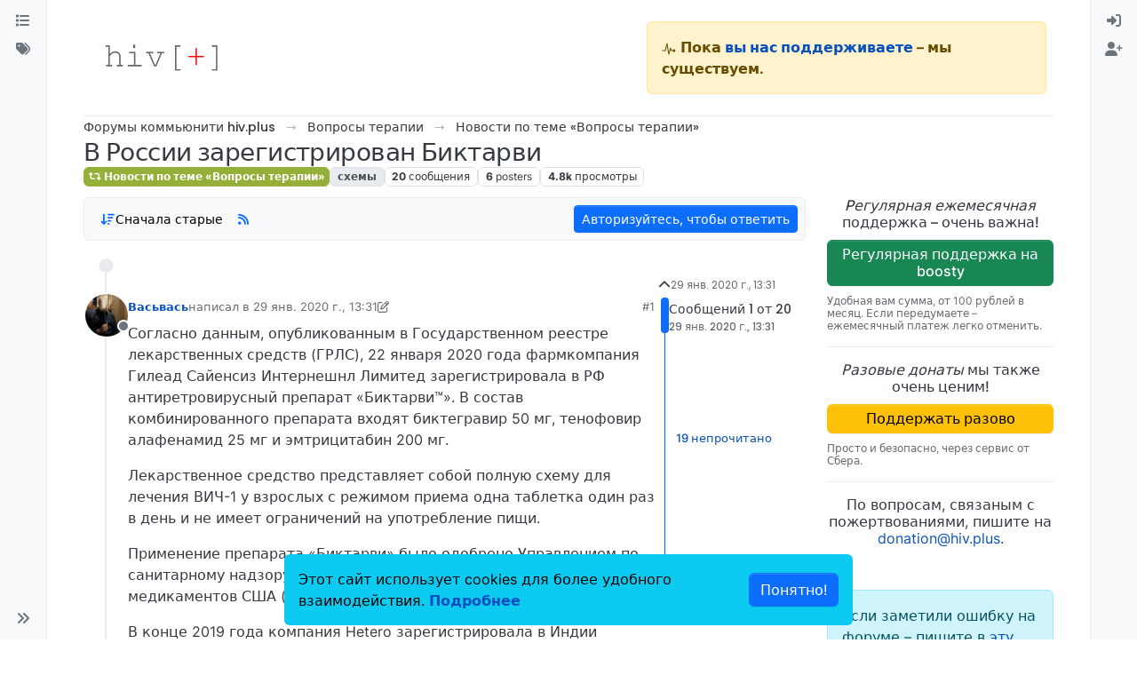

--- FILE ---
content_type: text/html; charset=utf-8
request_url: https://forum.hiv.plus/topic/1496/%D0%B2-%D1%80%D0%BE%D1%81%D1%81%D0%B8%D0%B8-%D0%B7%D0%B0%D1%80%D0%B5%D0%B3%D0%B8%D1%81%D1%82%D1%80%D0%B8%D1%80%D0%BE%D0%B2%D0%B0%D0%BD-%D0%B1%D0%B8%D0%BA%D1%82%D0%B0%D1%80%D0%B2%D0%B8
body_size: 29577
content:
<!DOCTYPE html>
<html lang="ru" data-dir="ltr" style="direction: ltr;">
<head>
	<title>В России зарегистрирован Биктарви | форум hiv.plus</title>
	<meta name="viewport" content="width&#x3D;device-width, initial-scale&#x3D;1.0" />
	<meta name="content-type" content="text/html; charset=UTF-8" />
	<meta name="apple-mobile-web-app-capable" content="yes" />
	<meta name="mobile-web-app-capable" content="yes" />
	<meta property="og:site_name" content="hiv.plus" />
	<meta name="msapplication-badge" content="frequency=30; polling-uri=https://forum.hiv.plus/sitemap.xml" />
	<meta name="theme-color" content="#ffffff" />
	<meta name="keywords" content="ВИЧ,гепатит,ВГС,ВГВ,HCV,HBV,туберкулез,АРВТ,ВИЧ-инфекция,СПИД,тест" />
	<meta name="msapplication-square150x150logo" content="/assets/uploads/system/site-logo.png" />
	<meta name="title" content="В России зарегистрирован Биктарви" />
	<meta property="og:title" content="В России зарегистрирован Биктарви" />
	<meta property="og:type" content="article" />
	<meta property="article:published_time" content="2020-01-29T13:31:54.880Z" />
	<meta property="article:modified_time" content="2023-10-03T21:26:05.639Z" />
	<meta property="article:section" content="Новости по теме «Вопросы терапии»" />
	<meta name="description" content="Согласно данным, опубликованным в Государственном реестре лекарственных средств (ГРЛС), 22 января 2020 года фармкомпания Гилеад Сайенсиз Интернешнл Лимитед з..." />
	<meta property="og:description" content="Согласно данным, опубликованным в Государственном реестре лекарственных средств (ГРЛС), 22 января 2020 года фармкомпания Гилеад Сайенсиз Интернешнл Лимитед з..." />
	<meta property="og:image" content="https://forum.hiv.plus/assets/uploads/profile/5-profileavatar-1588958030849.png" />
	<meta property="og:image:url" content="https://forum.hiv.plus/assets/uploads/profile/5-profileavatar-1588958030849.png" />
	<meta property="og:image" content="https://forum.hiv.plus/assets/uploads/system/site-logo.png" />
	<meta property="og:image:url" content="https://forum.hiv.plus/assets/uploads/system/site-logo.png" />
	<meta property="og:image:width" content="undefined" />
	<meta property="og:image:height" content="undefined" />
	<meta property="og:url" content="https://forum.hiv.plus/topic/1496/%D0%B2-%D1%80%D0%BE%D1%81%D1%81%D0%B8%D0%B8-%D0%B7%D0%B0%D1%80%D0%B5%D0%B3%D0%B8%D1%81%D1%82%D1%80%D0%B8%D1%80%D0%BE%D0%B2%D0%B0%D0%BD-%D0%B1%D0%B8%D0%BA%D1%82%D0%B0%D1%80%D0%B2%D0%B8" />
	
	<link rel="stylesheet" type="text/css" href="/assets/client.css?v=3u05ln8i7ab" />
	<link rel="icon" type="image/x-icon" href="/assets/uploads/system/favicon.ico?v&#x3D;3u05ln8i7ab" />
	<link rel="manifest" href="/manifest.webmanifest" crossorigin="use-credentials" />
	<link rel="search" type="application/opensearchdescription+xml" title="hiv.plus" href="/osd.xml" />
	<link rel="apple-touch-icon" href="/assets/uploads/system/touchicon-orig.png" />
	<link rel="icon" sizes="36x36" href="/assets/uploads/system/touchicon-36.png" />
	<link rel="icon" sizes="48x48" href="/assets/uploads/system/touchicon-48.png" />
	<link rel="icon" sizes="72x72" href="/assets/uploads/system/touchicon-72.png" />
	<link rel="icon" sizes="96x96" href="/assets/uploads/system/touchicon-96.png" />
	<link rel="icon" sizes="144x144" href="/assets/uploads/system/touchicon-144.png" />
	<link rel="icon" sizes="192x192" href="/assets/uploads/system/touchicon-192.png" />
	<link rel="prefetch" href="/assets/src/modules/composer.js?v&#x3D;3u05ln8i7ab" />
	<link rel="prefetch" href="/assets/src/modules/composer/uploads.js?v&#x3D;3u05ln8i7ab" />
	<link rel="prefetch" href="/assets/src/modules/composer/drafts.js?v&#x3D;3u05ln8i7ab" />
	<link rel="prefetch" href="/assets/src/modules/composer/tags.js?v&#x3D;3u05ln8i7ab" />
	<link rel="prefetch" href="/assets/src/modules/composer/categoryList.js?v&#x3D;3u05ln8i7ab" />
	<link rel="prefetch" href="/assets/src/modules/composer/resize.js?v&#x3D;3u05ln8i7ab" />
	<link rel="prefetch" href="/assets/src/modules/composer/autocomplete.js?v&#x3D;3u05ln8i7ab" />
	<link rel="prefetch" href="/assets/templates/composer.tpl?v&#x3D;3u05ln8i7ab" />
	<link rel="prefetch" href="/assets/language/ru/topic.json?v&#x3D;3u05ln8i7ab" />
	<link rel="prefetch" href="/assets/language/ru/modules.json?v&#x3D;3u05ln8i7ab" />
	<link rel="prefetch" href="/assets/language/ru/tags.json?v&#x3D;3u05ln8i7ab" />
	<link rel="prefetch stylesheet" href="/assets/plugins/nodebb-plugin-markdown/styles/default.css" />
	<link rel="prefetch" href="/assets/language/ru/markdown.json?v&#x3D;3u05ln8i7ab" />
	<link rel="stylesheet" href="https://forum.hiv.plus/assets/plugins/nodebb-plugin-emoji/emoji/styles.css?v&#x3D;3u05ln8i7ab" />
	<link rel="canonical" href="https://forum.hiv.plus/topic/1496/в-россии-зарегистрирован-биктарви" />
	<link rel="alternate" type="application/rss+xml" href="/topic/1496.rss" />
	<link rel="up" href="https://forum.hiv.plus/category/29/новости-по-теме-вопросы-терапии" />
	<link rel="author" href="https://forum.hiv.plus/user/васьвась" />
	

	<script>
		var config = JSON.parse('{"relative_path":"","upload_url":"/assets/uploads","asset_base_url":"/assets","assetBaseUrl":"/assets","siteTitle":"hiv.plus","browserTitle":"\u0444\u043E\u0440\u0443\u043C hiv.plus","titleLayout":"&#123;pageTitle&#125; | &#123;browserTitle&#125;","showSiteTitle":false,"maintenanceMode":false,"postQueue":1,"minimumTitleLength":3,"maximumTitleLength":255,"minimumPostLength":8,"maximumPostLength":32767,"minimumTagsPerTopic":0,"maximumTagsPerTopic":6,"minimumTagLength":2,"maximumTagLength":30,"undoTimeout":10000,"useOutgoingLinksPage":false,"allowGuestHandles":false,"allowTopicsThumbnail":true,"usePagination":true,"disableChat":true,"disableChatMessageEditing":false,"maximumChatMessageLength":1000,"socketioTransports":["polling","websocket"],"socketioOrigins":"https://forum.hiv.plus:*","websocketAddress":"","maxReconnectionAttempts":5,"reconnectionDelay":1500,"topicsPerPage":100,"postsPerPage":200,"maximumFileSize":15000,"theme:id":"nodebb-theme-harmony","theme:src":"","defaultLang":"ru","userLang":"ru","loggedIn":false,"uid":-1,"cache-buster":"v=3u05ln8i7ab","topicPostSort":"oldest_to_newest","categoryTopicSort":"recently_replied","csrf_token":false,"searchEnabled":true,"searchDefaultInQuick":"titles","bootswatchSkin":"","composer:showHelpTab":true,"enablePostHistory":true,"timeagoCutoff":30,"timeagoCodes":["af","am","ar","az-short","az","be","bg","bs","ca","cs","cy","da","de-short","de","dv","el","en-short","en","es-short","es","et","eu","fa-short","fa","fi","fr-short","fr","gl","he","hr","hu","hy","id","is","it-short","it","ja","jv","ko","ky","lt","lv","mk","nl","no","pl","pt-br-short","pt-br","pt-short","pt","ro","rs","ru","rw","si","sk","sl","sq","sr","sv","th","tr-short","tr","uk","ur","uz","vi","zh-CN","zh-TW"],"cookies":{"enabled":true,"message":"[[global:cookies.message]]","dismiss":"[[global:cookies.accept]]","link":"[[global:cookies.learn-more]]","link_url":"https:&#x2F;&#x2F;www.cookiesandyou.com"},"thumbs":{"size":512},"iconBackgrounds":["#f44336","#e91e63","#9c27b0","#673ab7","#3f51b5","#2196f3","#009688","#1b5e20","#33691e","#827717","#e65100","#ff5722","#795548","#607d8b"],"emailPrompt":1,"useragent":{"isYaBrowser":false,"isAuthoritative":true,"isMobile":false,"isMobileNative":false,"isTablet":false,"isiPad":false,"isiPod":false,"isiPhone":false,"isiPhoneNative":false,"isAndroid":false,"isAndroidNative":false,"isBlackberry":false,"isOpera":false,"isIE":false,"isEdge":false,"isIECompatibilityMode":false,"isSafari":false,"isFirefox":false,"isWebkit":false,"isChrome":true,"isKonqueror":false,"isOmniWeb":false,"isSeaMonkey":false,"isFlock":false,"isAmaya":false,"isPhantomJS":false,"isEpiphany":false,"isDesktop":true,"isWindows":false,"isLinux":false,"isLinux64":false,"isMac":true,"isChromeOS":false,"isBada":false,"isSamsung":false,"isRaspberry":false,"isBot":false,"isCurl":false,"isAndroidTablet":false,"isWinJs":false,"isKindleFire":false,"isSilk":false,"isCaptive":false,"isSmartTV":false,"isUC":false,"isFacebook":false,"isAlamoFire":false,"isElectron":false,"silkAccelerated":false,"browser":"Chrome","version":"131.0.0.0","os":"OS X","platform":"Apple Mac","geoIp":{},"source":"Mozilla/5.0 (Macintosh; Intel Mac OS X 10_15_7) AppleWebKit/537.36 (KHTML, like Gecko) Chrome/131.0.0.0 Safari/537.36; ClaudeBot/1.0; +claudebot@anthropic.com)","isWechat":false},"fontawesome":{"pro":false,"styles":["solid","brands","regular"],"version":"6.5.1"},"acpLang":"undefined","topicSearchEnabled":false,"disableCustomUserSkins":true,"defaultBootswatchSkin":"","theme":{"enableQuickReply":true,"enableBreadcrumbs":true,"centerHeaderElements":false,"mobileTopicTeasers":false,"stickyToolbar":true,"autohideBottombar":true,"openSidebars":false,"chatModals":false},"openDraftsOnPageLoad":false,"composer-default":{},"markdown":{"highlight":0,"hljsLanguages":["common"],"theme":"default.css","defaultHighlightLanguage":"","externalMark":false},"emojiCustomFirst":false}');
		var app = {
			user: JSON.parse('{"uid":0,"username":"Гость","displayname":"Гость","userslug":"","fullname":"Гость","email":"","icon:text":"?","icon:bgColor":"#aaa","groupTitle":"","groupTitleArray":[],"status":"offline","reputation":0,"email:confirmed":false,"unreadData":{"":{},"new":{},"watched":{},"unreplied":{}},"isAdmin":false,"isGlobalMod":false,"isMod":false,"privileges":{"chat":false,"chat:privileged":false,"upload:post:image":false,"upload:post:file":false,"signature":false,"invite":false,"group:create":false,"search:content":false,"search:users":false,"search:tags":false,"view:users":true,"view:tags":true,"view:groups":true,"local:login":false,"ban":false,"mute":false,"view:users:info":false},"blocks":[],"timeagoCode":"ru","offline":true,"lastRoomId":null,"isEmailConfirmSent":false}')
		};

		document.documentElement.style.setProperty('--panel-offset', `${localStorage.getItem('panelOffset') || 0}px`);
	</script>

	
	
	<style>/*
 * Making the forum's containewr wider on big screens
 * Suggestion from Pixxxel
 * https://forum.hiv.plus/topic/2275/%D0%B2%D0%BD%D0%B8%D0%BC%D0%B0%D0%BD%D0%B8%D0%B5-%D1%84%D0%BE%D1%80%D1%83%D0%BC-%D0%BE%D0%B1%D0%BD%D0%BE%D0%B2%D0%B8%D0%BB%D1%81%D1%8F/31?_=1711897742058
 */
@media (min-width: 1600px) {
  .container, .container-lg, .container-md, .container-sm, .container-xl, .container-xxl {
    max-width: 1920px;
  }
}
/*
 * Making the donation block sticky and always visible
 */
@media (min-width: 1200px) {
  [data-widget-area=sidebar] {
    position: sticky;
    top: 0;
    align-self: flex-start;
    padding-top: 12px;
  }
}
/*
 * Donation icons customisation
 * Makes it read for better visibility
 */
.fa-battery-1 {
  color: #dc3545;
}

/*
 * Header navigation
 * Links to the main site 
 */
.hivplus--header-nav {
  text-align: right;
}

.hivplus--header-nav__item {
  display: inline-block;
  padding: 0 15px;
  border-right: var(--bs-border-width) var(--bs-border-style) var(--bs-border-color);
}

.hivplus--header-nav__item:last-child {
  border-right: none;
}

/*
 * Donation header block
 */
.hivplus--donation-header {
  margin: 0;
  margin-left: auto;
}

@media (min-width: 992px) {
  .hivplus--donation-header {
    width: 450px;
    display: block;
  }
}
@media (max-width: 991px) {
  .hivplus--donation-header {
    display: none;
  }
}
/*
 * Donation side block
 *
 */
.hivplus--donation__title,
.hivplus--donation__button,
.hivplus--donation__description,
.hivplus--donation__email {
  display: block;
  line-height: 1.2em;
}

.hivplus--donation__title {
  font-weight: 500;
  text-align: center;
}

.hivplus--donation__button {
  display: block;
  margin: 10px 0;
  font-weight: 500;
}

.hivplus--donation__description {
  font-size: 12px;
  color: var(--bs-secondary-color);
}

.hivplus--donation__email {
  text-align: center;
}

/*
 * Header navigation
 * Links to the main site, copyright
 */
.hivplus--footer-nav {
  padding-bottom: 40px;
  text-align: center;
}

.hivplus--footer-nav__copyright,
.hivplus--footer-nav__link {
  display: inline-block;
  font-size: 12px;
  color: #AAA;
}

.hivplus--footer-nav__copyright {
  padding-right: 30px;
}

.hivplus--footer-nav__link {
  border-right: var(--bs-border-width) var(--bs-border-style) var(--bs-border-color);
  padding: 0 15px;
  text-decoration: underline;
}

.hivplus--footer-nav__link:last-child {
  border-right: none;
}

/**
 * Old styles for Persona theme (NodeBB 1.8.x).
 * Disabled, but not deleted in case some of them are actually useful.
 * Most likely they need to be removed completely.
 * -------------------------------------------------------------------

#header-menu > div.container > div.navbar-header > a > img {
    height: 50px;
    padding-top: 10px;
}

body {
    @media(min-width: 1200px) {
        font-size: 16px;
    }
}

.categories>li .content h2, .category>ul>li .content h2 {
    font-size: 18px;
}

.container {
    width: 100%;
    max-width: 1920px;
    margin: 0 auto;
    padding-left: 15px;
    padding-right: 15px;

    @media(min-width: 768px) {
        padding-left: 30px;
        padding-right: 30px;
    }

    @media(min-width: 992px) {
        padding-left: 45px;
        padding-right: 45px;
    }

    @media(min-width: 1200px) {
        padding-left: 60px;
        padding-right: 60px;
    }
}


[data-widget-area="sidebar"] {
    @media(min-width: 1200px) {
        position: sticky;
        top: 60px;
    }
}

.posts-list .posts-list-item .topic-title {
    color: #333;
    font-weight: 500;
    font-size: 125%;
    text-decoration: underline;
}

.topic .pagination-block {
    width: 220px;
    bottom: 5px;
    right: 5px;
    background-color: rgba(255,255,255,0.5);
    font-size: 12px;
}

.topic .pagination-block .progress-bar {
    background-color: #5bc0e0ad;
}
*/</style>
	
</head>

<body class="page-topic page-topic-1496 page-topic-в-россии-зарегистрирован-биктарви template-topic page-topic-category-29 page-topic-category-новости-по-теме-вопросы-терапии parent-category-24 parent-category-29 page-status-200 theme-harmony user-guest skin-noskin">
	<a class="visually-hidden-focusable position-absolute top-0 start-0 p-3 m-3 bg-body" style="z-index: 1021;" href="#content">Skip to content</a>
	<div class="layout-container d-flex justify-content-between pb-4 pb-md-0">
		<nav component="sidebar/left" class=" text-dark bg-light sidebar sidebar-left start-0 border-end vh-100 d-none d-lg-flex flex-column justify-content-between sticky-top">
	<ul id="main-nav" class="list-unstyled d-flex flex-column w-100 gap-2 mt-2 overflow-y-auto">
		
		
		<li class="nav-item mx-2 " title="Основные разделы форума">
			<a class="nav-link navigation-link d-flex gap-2 justify-content-between align-items-center "
			 href="&#x2F;categories"  aria-label="Категории">
				<span class="d-flex gap-2 align-items-center text-nowrap truncate-open">
					<span class="position-relative">
						
						<i class="fa fa-fw fa-list" data-content=""></i>
						<span component="navigation/count" class="visible-closed position-absolute top-0 start-100 translate-middle badge rounded-1 bg-primary hidden"></span>
						
					</span>
					
					<span class="nav-text small visible-open fw-semibold text-truncate">Категории</span>
					
				</span>
				<span component="navigation/count" class="visible-open badge rounded-1 bg-primary hidden"></span>
			</a>
			
		</li>
		
		
		
		<li class="nav-item mx-2 " title="Удобный поиск по тегам">
			<a class="nav-link navigation-link d-flex gap-2 justify-content-between align-items-center "
			 href="&#x2F;tags"  aria-label="Теги">
				<span class="d-flex gap-2 align-items-center text-nowrap truncate-open">
					<span class="position-relative">
						
						<i class="fa fa-fw fa-tags" data-content=""></i>
						<span component="navigation/count" class="visible-closed position-absolute top-0 start-100 translate-middle badge rounded-1 bg-primary hidden"></span>
						
					</span>
					
					<span class="nav-text small visible-open fw-semibold text-truncate">Теги</span>
					
				</span>
				<span component="navigation/count" class="visible-open badge rounded-1 bg-primary hidden"></span>
			</a>
			
		</li>
		
		
	</ul>
	<div class="sidebar-toggle-container align-self-start">
		

		<div class="sidebar-toggle m-2 d-none d-lg-block">
			<a href="#" role="button" component="sidebar/toggle" class="nav-link d-flex gap-2 align-items-center p-2 pointer w-100 text-nowrap" title="Expand" aria-label="Sidebar Toggle">
				<i class="fa fa-fw fa-angles-right"></i>
				<i class="fa fa-fw fa-angles-left"></i>
				<span class="nav-text visible-open fw-semibold small lh-1">Collapse</span>
			</a>
		</div>
	</div>
</nav>

		<main id="panel" class="d-flex flex-column gap-3 flex-grow-1 mt-3" style="min-width: 0;">
			
<div class="container-lg px-md-4 brand-container">
	<div class="col-12 d-flex border-bottom pb-3 ">
		<div component="brand/wrapper" class="d-flex align-items-center gap-3 p-2 rounded-1 align-content-stretch ">
			
			<a component="brand/anchor" href="//hiv.plus/" title="Brand Logo">
				<img component="brand/logo" alt="Форум hiv.plus" class="" src="/assets/uploads/system/site-logo.png?v=3u05ln8i7ab" />
			</a>
			

			
		</div>
		
		<div data-widget-area="brand-header" class="flex-fill gap-3 p-2 align-self-center">
			
			<div class="alert alert-warning hivplus--donation-header">
<svg fill="currentColor" preserveAspectRatio="xMidYMid meet" height="1em" width="1em" viewBox="0 0 40 40" class="donation-banner__icon-inner--2n5am" style="vertical-align: middle;"><g><path d="m34.8 21.3c2.1 0 3.7 1.6 3.7 3.7s-1.6 3.8-3.7 3.8c-1.7 0-3-1-3.6-2.4h-3.9c-0.6 0-1.1-0.3-1.2-0.9l-1.3-3.6-3.9 13.5c-0.1 0.5-0.6 0.9-1.1 0.9h-0.1c-0.6 0-1.1-0.4-1.2-1l-4-24-3.5 14.2c-0.2 0.5-0.7 0.9-1.2 0.9h-8.8v-2.5h7.7l4.8-19.1c0.2-0.6 0.6-1.1 1.3-1.1s1.1 0.6 1.2 1.1l4.1 24.6 3.5-12.1c0.1-0.6 0.6-0.9 1.1-0.9 0.6 0 1.1 0.3 1.2 0.9l2.3 6.6h3c0.4-1.5 1.9-2.6 3.6-2.6z"></path></g></svg>
<strong>Пока <a href="//hiv.plus/project-news/fundraising">вы нас поддерживаете</a> – мы существуем.</strong>
</div>
			
		</div>
		
	</div>
</div>

			<script>
				const headerEl = document.getElementById('header-menu');
				if (headerEl) {
					const rect = headerEl.getBoundingClientRect();
					const offset = Math.max(0, rect.bottom);
					document.documentElement.style.setProperty('--panel-offset', offset + `px`);
				} else {
					document.documentElement.style.setProperty('--panel-offset', `0px`);
				}
			</script>
			<div class="container-lg px-md-4 d-flex flex-column gap-3 h-100 mb-5 mb-lg-0" id="content">
			<noscript>
    <div class="alert alert-danger">
        <p>
            Your browser does not seem to support JavaScript. As a result, your viewing experience will be diminished, and you have been placed in <strong>read-only mode</strong>.
        </p>
        <p>
            Please download a browser that supports JavaScript, or enable it if it's disabled (i.e. NoScript).
        </p>
    </div>
</noscript>
			
<script type="application/ld+json">
{
	"@context": "https://schema.org",
	"@type": "BreadcrumbList",
	"itemListElement": [
		{
			"@type": "ListItem",
			"position": 1,
			"name": "hiv.plus",
			"item": "https://forum.hiv.plus"
		}
		
		
		
		
		,{
			"@type": "ListItem",
			"position": 2,
			"name": "Вопросы терапии"
			
			,"item": "https://forum.hiv.plus/category/24/вопросы-терапии"
			
		}
		
		
		
		,{
			"@type": "ListItem",
			"position": 3,
			"name": "Новости по теме «Вопросы терапии»"
			
			,"item": "https://forum.hiv.plus/category/29/новости-по-теме-вопросы-терапии"
			
		}
		
		
		
		,{
			"@type": "ListItem",
			"position": 4,
			"name": "В России зарегистрирован Биктарви"
			
		}
		
		
	]
}
</script>


<ol class="breadcrumb mb-0 " itemscope="itemscope" itemprop="breadcrumb" itemtype="http://schema.org/BreadcrumbList">
	
	<li itemscope="itemscope" itemprop="itemListElement" itemtype="http://schema.org/ListItem" class="breadcrumb-item ">
		<meta itemprop="position" content="1" />
		<a href="https://forum.hiv.plus" itemprop="item">
			<span class="fw-semibold" itemprop="name">Форумы коммьюнити hiv.plus</span>
		</a>
	</li>
	
	<li itemscope="itemscope" itemprop="itemListElement" itemtype="http://schema.org/ListItem" class="breadcrumb-item ">
		<meta itemprop="position" content="2" />
		<a href="https://forum.hiv.plus/category/24/вопросы-терапии" itemprop="item">
			<span class="fw-semibold" itemprop="name">Вопросы терапии</span>
		</a>
	</li>
	
	<li itemscope="itemscope" itemprop="itemListElement" itemtype="http://schema.org/ListItem" class="breadcrumb-item ">
		<meta itemprop="position" content="3" />
		<a href="https://forum.hiv.plus/category/29/новости-по-теме-вопросы-терапии" itemprop="item">
			<span class="fw-semibold" itemprop="name">Новости по теме «Вопросы терапии»</span>
		</a>
	</li>
	
	<li component="breadcrumb/current" itemscope="itemscope" itemprop="itemListElement" itemtype="http://schema.org/ListItem" class="breadcrumb-item active">
		<meta itemprop="position" content="4" />
		
			<span class="fw-semibold" itemprop="name">В России зарегистрирован Биктарви</span>
		
	</li>
	
</ol>





<div class="d-flex flex-column gap-3" itemid="/topic/1496/%D0%B2-%D1%80%D0%BE%D1%81%D1%81%D0%B8%D0%B8-%D0%B7%D0%B0%D1%80%D0%B5%D0%B3%D0%B8%D1%81%D1%82%D1%80%D0%B8%D1%80%D0%BE%D0%B2%D0%B0%D0%BD-%D0%B1%D0%B8%D0%BA%D1%82%D0%B0%D1%80%D0%B2%D0%B8" itemscope itemtype="https://schema.org/DiscussionForumPosting">
	<meta itemprop="headline" content="В России зарегистрирован Биктарви">
	<meta itemprop="url" content="/topic/1496/%D0%B2-%D1%80%D0%BE%D1%81%D1%81%D0%B8%D0%B8-%D0%B7%D0%B0%D1%80%D0%B5%D0%B3%D0%B8%D1%81%D1%82%D1%80%D0%B8%D1%80%D0%BE%D0%B2%D0%B0%D0%BD-%D0%B1%D0%B8%D0%BA%D1%82%D0%B0%D1%80%D0%B2%D0%B8">
	<meta itemprop="datePublished" content="2020-01-29T13:31:54.880Z">
	<meta itemprop="dateModified" content="2023-10-03T21:26:05.639Z">
	<meta itemprop="author" itemscope itemtype="https://schema.org/Person" itemref="topicAuthorName topicAuthorUrl">
	<meta id="topicAuthorName" itemprop="name" content="Васьвась">
	<meta id="topicAuthorUrl" itemprop="url" content="/user/васьвась">
	<div class="d-flex flex-wrap">
		<div class="d-flex flex-column gap-3 flex-grow-1">
			<h1 component="post/header" class="tracking-tight fw-semibold fs-3 mb-0 text-break ">
				<span class="topic-title" component="topic/title">В России зарегистрирован Биктарви</span>
			</h1>

			<div class="topic-info d-flex gap-2 align-items-center flex-wrap ">
				<span component="topic/labels" class="d-flex gap-2 hidden">
					<span component="topic/scheduled" class="badge badge border border-gray-300 text-body hidden">
						<i class="fa fa-clock-o"></i>
						Запланировано
					</span>
					<span component="topic/pinned" class="badge badge border border-gray-300 text-body hidden">
						<i class="fa fa-thumb-tack"></i>
						Прикреплена
					</span>
					<span component="topic/locked" class="badge badge border border-gray-300 text-body hidden">
						<i class="fa fa-lock"></i>
						Закрыта
					</span>
					<a component="topic/moved" href="/category/" class="badge badge border border-gray-300 text-body text-decoration-none hidden">
						<i class="fa fa-arrow-circle-right"></i>
						Перенесена
					</a>
					
				</span>
				<a href="/category/29/новости-по-теме-вопросы-терапии" class="badge px-1 text-truncate text-decoration-none border" style="color: #ffffff;background-color: #95b038;border-color: #95b038!important; max-width: 70vw;">
			<i class="fa fa-fw fa-retweet"></i>
			Новости по теме «Вопросы терапии»
		</a>
				<div data-tid="1496" component="topic/tags" class="lh-1 tags tag-list d-flex flex-wrap hidden-xs hidden-empty gap-2"><a href="/tags/%D1%81%D1%85%D0%B5%D0%BC%D1%8B"><span class="badge border border-gray-300 text-xs tag tag-class-схемы" data-tag="схемы">схемы</span></a></div>
				<div class="d-flex hidden-xs gap-2">
					<span class="badge text-body border border-gray-300 stats text-xs">
	<i class="fa-regular fa-fw fa-message visible-xs-inline" title="Сообщения"></i>
	<span component="topic/post-count" title="20" class="fw-bold">20</span>
	<span class="hidden-xs text-lowercase fw-normal">Сообщения</span>
</span>
<span class="badge text-body border border-gray-300 stats text-xs">
	<i class="fa fa-fw fa-user visible-xs-inline" title="Posters"></i>
	<span title="6" class="fw-bold">6</span>
	<span class="hidden-xs text-lowercase fw-normal">Posters</span>
</span>
<span class="badge text-body border border-gray-300 stats text-xs">
	<i class="fa fa-fw fa-eye visible-xs-inline" title="Просмотры"></i>
	<span class="fw-bold" title="4791">4.8k</span>
	<span class="hidden-xs text-lowercase fw-normal">Просмотры</span>
</span>
				</div>
			</div>
		</div>
		<div class="d-flex gap-2 justify-content-end align-items-center mt-2 hidden-empty" component="topic/thumb/list"></div>
	</div>

	<div class="row mb-4 mb-lg-0">
		<div class="topic col-lg-9 col-sm-12">
			<div class="sticky-tools">
	<nav class="d-flex flex-nowrap my-2 p-0 border-0 rounded topic-main-buttons">
		<div class="d-flex flex-row p-2 text-bg-light border rounded w-100 align-items-center">
			<div class="d-flex me-auto mb-0 gap-2 align-items-center flex-wrap">
				

				
				<div class="btn-group bottom-sheet" component="thread/sort">
	<button class="btn-ghost-sm ff-secondary d-flex gap-2 align-items-center dropdown-toggle" data-bs-toggle="dropdown" aria-haspopup="true" aria-expanded="false" aria-label="Post sort option, Сначала старые">
		<i class="fa fa-fw fa-arrow-down-wide-short text-primary"></i>
		<span class="d-none d-md-inline fw-semibold">Сначала старые</span>
	</button>

	<ul class="dropdown-menu p-1 text-sm" role="menu">
		<li>
			<a class="dropdown-item rounded-1 d-flex align-items-center gap-2" href="#" class="oldest_to_newest" data-sort="oldest_to_newest" role="menuitem">
				<span class="flex-grow-1">Сначала старые</span>
				<i class="flex-shrink-0 fa fa-fw text-secondary"></i>
			</a>
		</li>
		<li>
			<a class="dropdown-item rounded-1 d-flex align-items-center gap-2" href="#" class="newest_to_oldest" data-sort="newest_to_oldest" role="menuitem">
				<span class="flex-grow-1">Сначала новые</span>
				<i class="flex-shrink-0 fa fa-fw text-secondary"></i>
			</a>
		</li>
		<li>
			<a class="dropdown-item rounded-1 d-flex align-items-center gap-2" href="#" class="most_votes" data-sort="most_votes" role="menuitem">
				<span class="flex-grow-1">По количеству голосов</span>
				<i class="flex-shrink-0 fa fa-fw text-secondary"></i>
			</a>
		</li>
	</ul>
</div>

				

				
				<a class="btn-ghost-sm d-none d-lg-flex align-self-stretch" target="_blank" href="/topic/1496.rss" title="RSS Feed"><i class="fa fa-rss text-primary"></i></a>
				

				
			</div>
			<div component="topic/reply/container" class="btn-group action-bar hidden">
	<a href="/compose?tid=1496" class="d-flex align-items-center btn btn-sm btn-primary px-3 fw-semibold " component="topic/reply" data-ajaxify="false" role="button"><i class="fa fa-reply d-sm-block d-md-none"></i><span class="d-none d-md-block"> Ответить</span></a>
	<button type="button" class="btn btn-sm btn-primary dropdown-toggle" data-bs-toggle="dropdown" aria-haspopup="true" aria-expanded="false" aria-label="Reply options">
		<span class="caret"></span>
	</button>
	<ul class="dropdown-menu dropdown-menu-end p-1 text-sm" role="menu">
		<li><a class="dropdown-item rounded-1" href="#" component="topic/reply-as-topic" role="menuitem">Ответить, создав новую тему</a></li>
	</ul>
</div>


	
	<a component="topic/reply/guest" href="/login" class="d-flex align-items-center fw-semibold btn btn-sm btn-primary">Авторизуйтесь, чтобы ответить</a>
	

		</div>
	</nav>
</div>


			

			

			
			<div component="topic/deleted/message" class="alert alert-warning mt-3 hidden d-flex justify-content-between flex-wrap">
    <span>Эта тема была удалена. Только пользователи с правом управления темами могут её видеть.</span>
    <span>
        
    </span>
</div>
			

			<div class="d-flex gap-0 gap-lg-5">
				<div class="posts-container" style="min-width: 0;">
					<ul component="topic" class="posts timeline list-unstyled mt-sm-2 p-0 py-3" style="min-width: 0;" data-tid="1496" data-cid="29">
					
						<li component="post" class="pt-4   topic-owner-post" data-index="0" data-pid="125061" data-uid="5" data-timestamp="1580304714880" data-username="Васьвась" data-userslug="васьвась" itemprop="comment" itemtype="http://schema.org/Comment" itemscope>
							<a component="post/anchor" data-index="0" id="1"></a>

							<meta itemprop="datePublished" content="2020-01-29T13:31:54.880Z">
							
							<meta itemprop="dateModified" content="2020-01-29T13:32:28.995Z">
							

							

<div class="d-flex align-items-start gap-3">
	<div class="icon bg-body d-none d-sm-block rounded-circle" style="outline: 2px solid var(--bs-body-bg);">
		<a class="d-inline-block position-relative text-decoration-none" href="/user/васьвась">
			<img  alt="Васьвась" title="Васьвась" data-uid="5" loading="lazy" aria-label="User avatar for Васьвась" class="avatar  avatar-rounded" component="user/picture" src="/assets/uploads/profile/5-profileavatar-1588958030849.png" style="--avatar-size: 48px;" onError="this.remove();" itemprop="image" /><span  alt="Васьвась" title="Васьвась" data-uid="5" loading="lazy" aria-label="User avatar for Васьвась" class="avatar  avatar-rounded" component="user/picture" style="--avatar-size: 48px; background-color: #f44336;">В</span>
			<span component="user/status" class="position-absolute translate-middle-y border border-white border-2 rounded-circle status offline"><span class="visually-hidden">Не в сети</span></span>
		</a>
	</div>

	<div class="post-container d-flex flex-grow-1 flex-column w-100" style="min-width: 0;">
		<div class="d-flex align-items-center gap-1 flex-wrap w-100 post-header mt-1" itemprop="author" itemscope itemtype="https://schema.org/Person">
			<meta itemprop="name" content="Васьвась">
			<meta itemprop="url" content="/user/васьвась">

			<div class="icon bg-body d-sm-none">
				<a class="d-inline-block position-relative text-decoration-none" href="/user/васьвась">
					<img  alt="Васьвась" title="Васьвась" data-uid="5" loading="lazy" aria-label="User avatar for Васьвась" class="avatar  avatar-rounded" component="user/picture" src="/assets/uploads/profile/5-profileavatar-1588958030849.png" style="--avatar-size: 20px;" onError="this.remove();" itemprop="image" /><span  alt="Васьвась" title="Васьвась" data-uid="5" loading="lazy" aria-label="User avatar for Васьвась" class="avatar  avatar-rounded" component="user/picture" style="--avatar-size: 20px; background-color: #f44336;">В</span>
					<span component="user/status" class="position-absolute translate-middle-y border border-white border-2 rounded-circle status offline"><span class="visually-hidden">Не в сети</span></span>
				</a>
			</div>

			<span class="text-nowrap">
				<a class="fw-bold" href="/user/васьвась" data-username="Васьвась" data-uid="5">Васьвась</a>
			</span>

			

			

			<div class="d-flex gap-1 align-items-center">
				<span class="text-muted">
					
					написал в <a href="/post/125061" class="timeago text-muted" title="2020-01-29T13:31:54.880Z"></a>
					
				</span>

				<i component="post/edit-indicator" class="fa fa-edit text-muted edit-icon " title="Edited 29.01.2020, 13:32"></i>
				<span data-editor="васьвась" component="post/editor" class="visually-hidden">отредактировано Васьвась <span class="timeago" title="29.01.2020&#44; 13:32"></span></span>
			</div>

			<div>
				<span>
					
				</span>
			</div>
			<div class="d-flex align-items-center gap-1 flex-grow-1 justify-content-end">
				<span class="bookmarked opacity-0 text-primary"><i class="fa fa-bookmark-o"></i></span>
				<a href="/post/125061" class="post-index text-muted d-none d-md-inline">#1</a>
			</div>
		</div>

		<div class="content mt-2 text-break" component="post/content" itemprop="text">
			<p dir="auto">Согласно данным, опубликованным в Государственном реестре лекарственных средств (ГРЛС), 22 января 2020 года фармкомпания Гилеад Сайенсиз Интернешнл Лимитед зарегистрировала в РФ антиретровирусный препарат «Биктарви™». В состав комбинированного препарата входят биктегравир 50 мг, тенофовир алафенамид 25 мг и эмтрицитабин 200 мг.</p>
<p dir="auto">Лекарственное средство представляет собой полную схему для лечения ВИЧ-1 у взрослых с режимом приема одна таблетка один раз в день и не имеет ограничений на употребление пищи.</p>
<p dir="auto">Применение препарата «Биктарви» было одобрено Управлением по санитарному надзору за качеством пищевых продуктов и медикаментов США (FDA) в 2018 году.</p>
<p dir="auto">В конце 2019 года компания Hetero зарегистрировала в Индии генерик комбинированного препарата биктегравир/тенофовира алафенамид/эмтрицитабин (торговое наименование «Taffic»).</p>
<p dir="auto"><a href="https://itpcru.org/2020/01/29/v-rossii-zaregistrirovan-arv-preparat-biktarvi/" target="_blank" rel="noopener noreferrer nofollow ugc">https://itpcru.org/2020/01/29/v-rossii-zaregistrirovan-arv-preparat-biktarvi/</a></p>

		</div>
	</div>
</div>

<div component="post/footer" class="post-footer border-bottom pb-2">
	

	<div class="d-flex">
		
		<a component="post/reply-count" data-target-component="post/replies/container" href="#" class="d-flex gap-2 align-items-center mt-2 btn-ghost ff-secondary border rounded-1 p-1 threaded-replies user-select-none text-muted text-decoration-none text-xs hidden">
			<span component="post/reply-count/avatars" class="avatars d-inline-flex gap-1 align-items-top ">
				
				
			</span>

			<span class="ms-2 replies-count fw-semibold" component="post/reply-count/text" data-replies="0">1 ответ</span>
			<span class="ms-2 replies-last hidden-xs fw-semibold">Последний ответ <span class="timeago" title=""></span></span>

			<i class="fa fa-fw fa-chevron-down" component="post/replies/open"></i>
			<i class="fa fa-fw fa-chevron-up hidden" component="post/replies/close"></i>
			<i class="fa fa-fw fa-spin fa-spinner hidden" component="post/replies/loading"></i>
		</a>
		
	</div>

	<div component="post/replies/container" class="my-2 col-11 border rounded-1 p-3 hidden-empty"></div>

	<div component="post/actions" class="d-flex justify-content-end gap-1 post-tools">
		<!-- This partial intentionally left blank; overwritten by nodebb-plugin-reactions -->
		<a component="post/reply" href="#" class="btn-ghost-sm user-select-none hidden" title="Ответить"><i class="fa fa-fw fa-reply text-primary"></i></a>
		<a component="post/quote" href="#" class="btn-ghost-sm user-select-none hidden" title="Цитировать"><i class="fa fa-fw fa-quote-right text-primary"></i></a>

		
		<div class="d-flex votes align-items-center">
			<a component="post/upvote" href="#" class="btn-ghost-sm " title="Upvote post">
				<i class="fa fa-fw fa-chevron-up text-primary"></i>
			</a>

			<meta itemprop="upvoteCount" content="0">
			<meta itemprop="downvoteCount" content="0">
			<a href="#" class="d-inline-block px-2 mx-1 btn-ghost-sm ff-secondary" component="post/vote-count" data-votes="0" title="Проголосовавшие">0</a>

			
			<a component="post/downvote" href="#" class="btn-ghost-sm " title="Downvote post">
				<i class="fa fa-fw fa-chevron-down text-primary"></i>
			</a>
			
		</div>
		

		<span component="post/tools" class="dropdown moderator-tools bottom-sheet d-inline-block ">
	<a class="btn-ghost-sm ff-secondary dropdown-toggle d-block" href="#" data-bs-toggle="dropdown" aria-haspopup="true" aria-expanded="false" aria-label="Post tools"><i class="fa fa-fw fa-ellipsis-v text-primary"></i></a>
	<ul class="dropdown-menu dropdown-menu-end p-1 text-sm" role="menu">
		<li class="dropdown-item placeholder-wave">
			<div class="placeholder" style="width: 20px;"></div>
			<div class="placeholder col-3"></div>
		</li>
		<li class="dropdown-item placeholder-wave">
			<div class="placeholder" style="width: 20px;"></div>
			<div class="placeholder col-5"></div>
		</li>
		<li class="dropdown-item placeholder-wave">
			<div class="placeholder" style="width: 20px;"></div>
			<div class="placeholder col-9"></div>
		</li>
		<li class="dropdown-item placeholder-wave">
			<div class="placeholder" style="width: 20px;"></div>
			<div class="placeholder col-7"></div>
		</li>
		<li class="dropdown-item placeholder-wave">
			<div class="placeholder" style="width: 20px;"></div>
			<div class="placeholder col-10"></div>
		</li>
		<li class="dropdown-divider"></li>
		<li class="dropdown-item placeholder-wave">
			<div class="placeholder" style="width: 20px;"></div>
			<div class="placeholder col-10"></div>
		</li>
	</ul>
</span>

	</div>
</div>


						</li>
						
						
						
					
						<li component="post" class="pt-4   " data-index="1" data-pid="125130" data-uid="2" data-timestamp="1580327195496" data-username="Ilya Antipin" data-userslug="ilya-antipin" itemprop="comment" itemtype="http://schema.org/Comment" itemscope>
							<a component="post/anchor" data-index="1" id="2"></a>

							<meta itemprop="datePublished" content="2020-01-29T19:46:35.496Z">
							

							

<div class="d-flex align-items-start gap-3">
	<div class="icon bg-body d-none d-sm-block rounded-circle" style="outline: 2px solid var(--bs-body-bg);">
		<a class="d-inline-block position-relative text-decoration-none" href="/user/ilya-antipin">
			<img  alt="Ilya Antipin" title="Ilya Antipin" data-uid="2" loading="lazy" aria-label="User avatar for Ilya Antipin" class="avatar  avatar-rounded" component="user/picture" src="/assets/uploads/profile/2-profileavatar.jpeg" style="--avatar-size: 48px;" onError="this.remove();" itemprop="image" /><span  alt="Ilya Antipin" title="Ilya Antipin" data-uid="2" loading="lazy" aria-label="User avatar for Ilya Antipin" class="avatar  avatar-rounded" component="user/picture" style="--avatar-size: 48px; background-color: #009688;">I</span>
			<span component="user/status" class="position-absolute translate-middle-y border border-white border-2 rounded-circle status offline"><span class="visually-hidden">Не в сети</span></span>
		</a>
	</div>

	<div class="post-container d-flex flex-grow-1 flex-column w-100" style="min-width: 0;">
		<div class="d-flex align-items-center gap-1 flex-wrap w-100 post-header mt-1" itemprop="author" itemscope itemtype="https://schema.org/Person">
			<meta itemprop="name" content="Ilya Antipin">
			<meta itemprop="url" content="/user/ilya-antipin">

			<div class="icon bg-body d-sm-none">
				<a class="d-inline-block position-relative text-decoration-none" href="/user/ilya-antipin">
					<img  alt="Ilya Antipin" title="Ilya Antipin" data-uid="2" loading="lazy" aria-label="User avatar for Ilya Antipin" class="avatar  avatar-rounded" component="user/picture" src="/assets/uploads/profile/2-profileavatar.jpeg" style="--avatar-size: 20px;" onError="this.remove();" itemprop="image" /><span  alt="Ilya Antipin" title="Ilya Antipin" data-uid="2" loading="lazy" aria-label="User avatar for Ilya Antipin" class="avatar  avatar-rounded" component="user/picture" style="--avatar-size: 20px; background-color: #009688;">I</span>
					<span component="user/status" class="position-absolute translate-middle-y border border-white border-2 rounded-circle status offline"><span class="visually-hidden">Не в сети</span></span>
				</a>
			</div>

			<span class="text-nowrap">
				<a class="fw-bold" href="/user/ilya-antipin" data-username="Ilya Antipin" data-uid="2">Ilya Antipin</a>
			</span>

			
			
			<a href="/groups/administrators" class="badge rounded-1 text-uppercase text-truncate text-decoration-none" style="max-width: 150px;color:#ffffff;background-color: #81cc9b;"><i class="fa hidden"></i><span class="badge-text align-text-bottom">Редактор</span></a>
			
			

			

			<div class="d-flex gap-1 align-items-center">
				<span class="text-muted">
					
					написал в <a href="/post/125130" class="timeago text-muted" title="2020-01-29T19:46:35.496Z"></a>
					
				</span>

				<i component="post/edit-indicator" class="fa fa-edit text-muted edit-icon hidden" title="Edited Invalid Date"></i>
				<span data-editor="" component="post/editor" class="visually-hidden">отредактировано  <span class="timeago" title="Invalid Date"></span></span>
			</div>

			<div>
				<span>
					
				</span>
			</div>
			<div class="d-flex align-items-center gap-1 flex-grow-1 justify-content-end">
				<span class="bookmarked opacity-0 text-primary"><i class="fa fa-bookmark-o"></i></span>
				<a href="/post/125130" class="post-index text-muted d-none d-md-inline">#2</a>
			</div>
		</div>

		<div class="content mt-2 text-break" component="post/content" itemprop="text">
			<p dir="auto"><a href="https://api.hiv.plus/uploads/e79b5063cc5a4cd9bda9a2aff833cd5a.pdf" target="_blank" rel="noopener noreferrer nofollow ugc">Инструкция по медицинскому применению лекарственного препарата Биктарви, ЛП-006054.</a></p>

		</div>
	</div>
</div>

<div component="post/footer" class="post-footer border-bottom pb-2">
	

	<div class="d-flex">
		
		<a component="post/reply-count" data-target-component="post/replies/container" href="#" class="d-flex gap-2 align-items-center mt-2 btn-ghost ff-secondary border rounded-1 p-1 threaded-replies user-select-none text-muted text-decoration-none text-xs hidden">
			<span component="post/reply-count/avatars" class="avatars d-inline-flex gap-1 align-items-top ">
				
				
			</span>

			<span class="ms-2 replies-count fw-semibold" component="post/reply-count/text" data-replies="0">1 ответ</span>
			<span class="ms-2 replies-last hidden-xs fw-semibold">Последний ответ <span class="timeago" title=""></span></span>

			<i class="fa fa-fw fa-chevron-down" component="post/replies/open"></i>
			<i class="fa fa-fw fa-chevron-up hidden" component="post/replies/close"></i>
			<i class="fa fa-fw fa-spin fa-spinner hidden" component="post/replies/loading"></i>
		</a>
		
	</div>

	<div component="post/replies/container" class="my-2 col-11 border rounded-1 p-3 hidden-empty"></div>

	<div component="post/actions" class="d-flex justify-content-end gap-1 post-tools">
		<!-- This partial intentionally left blank; overwritten by nodebb-plugin-reactions -->
		<a component="post/reply" href="#" class="btn-ghost-sm user-select-none hidden" title="Ответить"><i class="fa fa-fw fa-reply text-primary"></i></a>
		<a component="post/quote" href="#" class="btn-ghost-sm user-select-none hidden" title="Цитировать"><i class="fa fa-fw fa-quote-right text-primary"></i></a>

		
		<div class="d-flex votes align-items-center">
			<a component="post/upvote" href="#" class="btn-ghost-sm " title="Upvote post">
				<i class="fa fa-fw fa-chevron-up text-primary"></i>
			</a>

			<meta itemprop="upvoteCount" content="0">
			<meta itemprop="downvoteCount" content="0">
			<a href="#" class="d-inline-block px-2 mx-1 btn-ghost-sm ff-secondary" component="post/vote-count" data-votes="0" title="Проголосовавшие">0</a>

			
			<a component="post/downvote" href="#" class="btn-ghost-sm " title="Downvote post">
				<i class="fa fa-fw fa-chevron-down text-primary"></i>
			</a>
			
		</div>
		

		<span component="post/tools" class="dropdown moderator-tools bottom-sheet d-inline-block ">
	<a class="btn-ghost-sm ff-secondary dropdown-toggle d-block" href="#" data-bs-toggle="dropdown" aria-haspopup="true" aria-expanded="false" aria-label="Post tools"><i class="fa fa-fw fa-ellipsis-v text-primary"></i></a>
	<ul class="dropdown-menu dropdown-menu-end p-1 text-sm" role="menu">
		<li class="dropdown-item placeholder-wave">
			<div class="placeholder" style="width: 20px;"></div>
			<div class="placeholder col-3"></div>
		</li>
		<li class="dropdown-item placeholder-wave">
			<div class="placeholder" style="width: 20px;"></div>
			<div class="placeholder col-5"></div>
		</li>
		<li class="dropdown-item placeholder-wave">
			<div class="placeholder" style="width: 20px;"></div>
			<div class="placeholder col-9"></div>
		</li>
		<li class="dropdown-item placeholder-wave">
			<div class="placeholder" style="width: 20px;"></div>
			<div class="placeholder col-7"></div>
		</li>
		<li class="dropdown-item placeholder-wave">
			<div class="placeholder" style="width: 20px;"></div>
			<div class="placeholder col-10"></div>
		</li>
		<li class="dropdown-divider"></li>
		<li class="dropdown-item placeholder-wave">
			<div class="placeholder" style="width: 20px;"></div>
			<div class="placeholder col-10"></div>
		</li>
	</ul>
</span>

	</div>
</div>


						</li>
						
						
						
					
						<li component="post" class="pt-4   topic-owner-post" data-index="2" data-pid="150337" data-uid="5" data-timestamp="1603320714018" data-username="Васьвась" data-userslug="васьвась" itemprop="comment" itemtype="http://schema.org/Comment" itemscope>
							<a component="post/anchor" data-index="2" id="3"></a>

							<meta itemprop="datePublished" content="2020-10-21T22:51:54.018Z">
							

							

<div class="d-flex align-items-start gap-3">
	<div class="icon bg-body d-none d-sm-block rounded-circle" style="outline: 2px solid var(--bs-body-bg);">
		<a class="d-inline-block position-relative text-decoration-none" href="/user/васьвась">
			<img  alt="Васьвась" title="Васьвась" data-uid="5" loading="lazy" aria-label="User avatar for Васьвась" class="avatar  avatar-rounded" component="user/picture" src="/assets/uploads/profile/5-profileavatar-1588958030849.png" style="--avatar-size: 48px;" onError="this.remove();" itemprop="image" /><span  alt="Васьвась" title="Васьвась" data-uid="5" loading="lazy" aria-label="User avatar for Васьвась" class="avatar  avatar-rounded" component="user/picture" style="--avatar-size: 48px; background-color: #f44336;">В</span>
			<span component="user/status" class="position-absolute translate-middle-y border border-white border-2 rounded-circle status offline"><span class="visually-hidden">Не в сети</span></span>
		</a>
	</div>

	<div class="post-container d-flex flex-grow-1 flex-column w-100" style="min-width: 0;">
		<div class="d-flex align-items-center gap-1 flex-wrap w-100 post-header mt-1" itemprop="author" itemscope itemtype="https://schema.org/Person">
			<meta itemprop="name" content="Васьвась">
			<meta itemprop="url" content="/user/васьвась">

			<div class="icon bg-body d-sm-none">
				<a class="d-inline-block position-relative text-decoration-none" href="/user/васьвась">
					<img  alt="Васьвась" title="Васьвась" data-uid="5" loading="lazy" aria-label="User avatar for Васьвась" class="avatar  avatar-rounded" component="user/picture" src="/assets/uploads/profile/5-profileavatar-1588958030849.png" style="--avatar-size: 20px;" onError="this.remove();" itemprop="image" /><span  alt="Васьвась" title="Васьвась" data-uid="5" loading="lazy" aria-label="User avatar for Васьвась" class="avatar  avatar-rounded" component="user/picture" style="--avatar-size: 20px; background-color: #f44336;">В</span>
					<span component="user/status" class="position-absolute translate-middle-y border border-white border-2 rounded-circle status offline"><span class="visually-hidden">Не в сети</span></span>
				</a>
			</div>

			<span class="text-nowrap">
				<a class="fw-bold" href="/user/васьвась" data-username="Васьвась" data-uid="5">Васьвась</a>
			</span>

			

			

			<div class="d-flex gap-1 align-items-center">
				<span class="text-muted">
					
					написал в <a href="/post/150337" class="timeago text-muted" title="2020-10-21T22:51:54.018Z"></a>
					
				</span>

				<i component="post/edit-indicator" class="fa fa-edit text-muted edit-icon hidden" title="Edited Invalid Date"></i>
				<span data-editor="" component="post/editor" class="visually-hidden">отредактировано  <span class="timeago" title="Invalid Date"></span></span>
			</div>

			<div>
				<span>
					
				</span>
			</div>
			<div class="d-flex align-items-center gap-1 flex-grow-1 justify-content-end">
				<span class="bookmarked opacity-0 text-primary"><i class="fa fa-bookmark-o"></i></span>
				<a href="/post/150337" class="post-index text-muted d-none d-md-inline">#3</a>
			</div>
		</div>

		<div class="content mt-2 text-break" component="post/content" itemprop="text">
			<p dir="auto"><a href="https://life4me.plus/ru/news/rossiya-zakupit-biktarvi-6789/" target="_blank" rel="noopener noreferrer nofollow ugc">Москва купит</a></p>

		</div>
	</div>
</div>

<div component="post/footer" class="post-footer border-bottom pb-2">
	

	<div class="d-flex">
		
		<a component="post/reply-count" data-target-component="post/replies/container" href="#" class="d-flex gap-2 align-items-center mt-2 btn-ghost ff-secondary border rounded-1 p-1 threaded-replies user-select-none text-muted text-decoration-none text-xs hidden">
			<span component="post/reply-count/avatars" class="avatars d-inline-flex gap-1 align-items-top ">
				
				
			</span>

			<span class="ms-2 replies-count fw-semibold" component="post/reply-count/text" data-replies="0">1 ответ</span>
			<span class="ms-2 replies-last hidden-xs fw-semibold">Последний ответ <span class="timeago" title=""></span></span>

			<i class="fa fa-fw fa-chevron-down" component="post/replies/open"></i>
			<i class="fa fa-fw fa-chevron-up hidden" component="post/replies/close"></i>
			<i class="fa fa-fw fa-spin fa-spinner hidden" component="post/replies/loading"></i>
		</a>
		
	</div>

	<div component="post/replies/container" class="my-2 col-11 border rounded-1 p-3 hidden-empty"></div>

	<div component="post/actions" class="d-flex justify-content-end gap-1 post-tools">
		<!-- This partial intentionally left blank; overwritten by nodebb-plugin-reactions -->
		<a component="post/reply" href="#" class="btn-ghost-sm user-select-none hidden" title="Ответить"><i class="fa fa-fw fa-reply text-primary"></i></a>
		<a component="post/quote" href="#" class="btn-ghost-sm user-select-none hidden" title="Цитировать"><i class="fa fa-fw fa-quote-right text-primary"></i></a>

		
		<div class="d-flex votes align-items-center">
			<a component="post/upvote" href="#" class="btn-ghost-sm " title="Upvote post">
				<i class="fa fa-fw fa-chevron-up text-primary"></i>
			</a>

			<meta itemprop="upvoteCount" content="0">
			<meta itemprop="downvoteCount" content="0">
			<a href="#" class="d-inline-block px-2 mx-1 btn-ghost-sm ff-secondary" component="post/vote-count" data-votes="0" title="Проголосовавшие">0</a>

			
			<a component="post/downvote" href="#" class="btn-ghost-sm " title="Downvote post">
				<i class="fa fa-fw fa-chevron-down text-primary"></i>
			</a>
			
		</div>
		

		<span component="post/tools" class="dropdown moderator-tools bottom-sheet d-inline-block ">
	<a class="btn-ghost-sm ff-secondary dropdown-toggle d-block" href="#" data-bs-toggle="dropdown" aria-haspopup="true" aria-expanded="false" aria-label="Post tools"><i class="fa fa-fw fa-ellipsis-v text-primary"></i></a>
	<ul class="dropdown-menu dropdown-menu-end p-1 text-sm" role="menu">
		<li class="dropdown-item placeholder-wave">
			<div class="placeholder" style="width: 20px;"></div>
			<div class="placeholder col-3"></div>
		</li>
		<li class="dropdown-item placeholder-wave">
			<div class="placeholder" style="width: 20px;"></div>
			<div class="placeholder col-5"></div>
		</li>
		<li class="dropdown-item placeholder-wave">
			<div class="placeholder" style="width: 20px;"></div>
			<div class="placeholder col-9"></div>
		</li>
		<li class="dropdown-item placeholder-wave">
			<div class="placeholder" style="width: 20px;"></div>
			<div class="placeholder col-7"></div>
		</li>
		<li class="dropdown-item placeholder-wave">
			<div class="placeholder" style="width: 20px;"></div>
			<div class="placeholder col-10"></div>
		</li>
		<li class="dropdown-divider"></li>
		<li class="dropdown-item placeholder-wave">
			<div class="placeholder" style="width: 20px;"></div>
			<div class="placeholder col-10"></div>
		</li>
	</ul>
</span>

	</div>
</div>


						</li>
						
						
						
					
						<li component="post" class="pt-4   " data-index="3" data-pid="150384" data-uid="2" data-timestamp="1603368239957" data-username="Ilya Antipin" data-userslug="ilya-antipin" itemprop="comment" itemtype="http://schema.org/Comment" itemscope>
							<a component="post/anchor" data-index="3" id="4"></a>

							<meta itemprop="datePublished" content="2020-10-22T12:03:59.957Z">
							

							

<div class="d-flex align-items-start gap-3">
	<div class="icon bg-body d-none d-sm-block rounded-circle" style="outline: 2px solid var(--bs-body-bg);">
		<a class="d-inline-block position-relative text-decoration-none" href="/user/ilya-antipin">
			<img  alt="Ilya Antipin" title="Ilya Antipin" data-uid="2" loading="lazy" aria-label="User avatar for Ilya Antipin" class="avatar  avatar-rounded" component="user/picture" src="/assets/uploads/profile/2-profileavatar.jpeg" style="--avatar-size: 48px;" onError="this.remove();" itemprop="image" /><span  alt="Ilya Antipin" title="Ilya Antipin" data-uid="2" loading="lazy" aria-label="User avatar for Ilya Antipin" class="avatar  avatar-rounded" component="user/picture" style="--avatar-size: 48px; background-color: #009688;">I</span>
			<span component="user/status" class="position-absolute translate-middle-y border border-white border-2 rounded-circle status offline"><span class="visually-hidden">Не в сети</span></span>
		</a>
	</div>

	<div class="post-container d-flex flex-grow-1 flex-column w-100" style="min-width: 0;">
		<div class="d-flex align-items-center gap-1 flex-wrap w-100 post-header mt-1" itemprop="author" itemscope itemtype="https://schema.org/Person">
			<meta itemprop="name" content="Ilya Antipin">
			<meta itemprop="url" content="/user/ilya-antipin">

			<div class="icon bg-body d-sm-none">
				<a class="d-inline-block position-relative text-decoration-none" href="/user/ilya-antipin">
					<img  alt="Ilya Antipin" title="Ilya Antipin" data-uid="2" loading="lazy" aria-label="User avatar for Ilya Antipin" class="avatar  avatar-rounded" component="user/picture" src="/assets/uploads/profile/2-profileavatar.jpeg" style="--avatar-size: 20px;" onError="this.remove();" itemprop="image" /><span  alt="Ilya Antipin" title="Ilya Antipin" data-uid="2" loading="lazy" aria-label="User avatar for Ilya Antipin" class="avatar  avatar-rounded" component="user/picture" style="--avatar-size: 20px; background-color: #009688;">I</span>
					<span component="user/status" class="position-absolute translate-middle-y border border-white border-2 rounded-circle status offline"><span class="visually-hidden">Не в сети</span></span>
				</a>
			</div>

			<span class="text-nowrap">
				<a class="fw-bold" href="/user/ilya-antipin" data-username="Ilya Antipin" data-uid="2">Ilya Antipin</a>
			</span>

			
			
			<a href="/groups/administrators" class="badge rounded-1 text-uppercase text-truncate text-decoration-none" style="max-width: 150px;color:#ffffff;background-color: #81cc9b;"><i class="fa hidden"></i><span class="badge-text align-text-bottom">Редактор</span></a>
			
			

			

			<div class="d-flex gap-1 align-items-center">
				<span class="text-muted">
					
					написал в <a href="/post/150384" class="timeago text-muted" title="2020-10-22T12:03:59.957Z"></a>
					
				</span>

				<i component="post/edit-indicator" class="fa fa-edit text-muted edit-icon hidden" title="Edited Invalid Date"></i>
				<span data-editor="" component="post/editor" class="visually-hidden">отредактировано  <span class="timeago" title="Invalid Date"></span></span>
			</div>

			<div>
				<span>
					
				</span>
			</div>
			<div class="d-flex align-items-center gap-1 flex-grow-1 justify-content-end">
				<span class="bookmarked opacity-0 text-primary"><i class="fa fa-bookmark-o"></i></span>
				<a href="/post/150384" class="post-index text-muted d-none d-md-inline">#4</a>
			</div>
		</div>

		<div class="content mt-2 text-break" component="post/content" itemprop="text">
			<p dir="auto"><a class="plugin-mentions-user plugin-mentions-a" href="https://forum.hiv.plus/uid/5521">@april</a> ему на RT полмиллиона платят в месяц, если не врет, и он  заморачиваться не будет.</p>

		</div>
	</div>
</div>

<div component="post/footer" class="post-footer border-bottom pb-2">
	

	<div class="d-flex">
		
		<a component="post/reply-count" data-target-component="post/replies/container" href="#" class="d-flex gap-2 align-items-center mt-2 btn-ghost ff-secondary border rounded-1 p-1 threaded-replies user-select-none text-muted text-decoration-none text-xs ">
			<span component="post/reply-count/avatars" class="avatars d-inline-flex gap-1 align-items-top ">
				
				<span><img  alt="dimalut" title="dimalut" data-uid="531" loading="lazy" aria-label="User avatar for dimalut" class="avatar avatar-tooltip avatar-rounded" component="avatar/picture" src="/assets/uploads/profile/531-profileavatar-1702060673769.png" style="--avatar-size: 20px;" onError="this.remove();" itemprop="image" /><span  alt="dimalut" title="dimalut" data-uid="531" loading="lazy" aria-label="User avatar for dimalut" class="avatar avatar-tooltip avatar-rounded" component="avatar/icon" style="--avatar-size: 20px; background-color: #e65100;">D</span></span>
				
				
			</span>

			<span class="ms-2 replies-count fw-semibold" component="post/reply-count/text" data-replies="1">1 ответ</span>
			<span class="ms-2 replies-last hidden-xs fw-semibold">Последний ответ <span class="timeago" title="2020-10-22T16:28:54.747Z"></span></span>

			<i class="fa fa-fw fa-chevron-down" component="post/replies/open"></i>
			<i class="fa fa-fw fa-chevron-up hidden" component="post/replies/close"></i>
			<i class="fa fa-fw fa-spin fa-spinner hidden" component="post/replies/loading"></i>
		</a>
		
	</div>

	<div component="post/replies/container" class="my-2 col-11 border rounded-1 p-3 hidden-empty"></div>

	<div component="post/actions" class="d-flex justify-content-end gap-1 post-tools">
		<!-- This partial intentionally left blank; overwritten by nodebb-plugin-reactions -->
		<a component="post/reply" href="#" class="btn-ghost-sm user-select-none hidden" title="Ответить"><i class="fa fa-fw fa-reply text-primary"></i></a>
		<a component="post/quote" href="#" class="btn-ghost-sm user-select-none hidden" title="Цитировать"><i class="fa fa-fw fa-quote-right text-primary"></i></a>

		
		<div class="d-flex votes align-items-center">
			<a component="post/upvote" href="#" class="btn-ghost-sm " title="Upvote post">
				<i class="fa fa-fw fa-chevron-up text-primary"></i>
			</a>

			<meta itemprop="upvoteCount" content="0">
			<meta itemprop="downvoteCount" content="0">
			<a href="#" class="d-inline-block px-2 mx-1 btn-ghost-sm ff-secondary" component="post/vote-count" data-votes="0" title="Проголосовавшие">0</a>

			
			<a component="post/downvote" href="#" class="btn-ghost-sm " title="Downvote post">
				<i class="fa fa-fw fa-chevron-down text-primary"></i>
			</a>
			
		</div>
		

		<span component="post/tools" class="dropdown moderator-tools bottom-sheet d-inline-block ">
	<a class="btn-ghost-sm ff-secondary dropdown-toggle d-block" href="#" data-bs-toggle="dropdown" aria-haspopup="true" aria-expanded="false" aria-label="Post tools"><i class="fa fa-fw fa-ellipsis-v text-primary"></i></a>
	<ul class="dropdown-menu dropdown-menu-end p-1 text-sm" role="menu">
		<li class="dropdown-item placeholder-wave">
			<div class="placeholder" style="width: 20px;"></div>
			<div class="placeholder col-3"></div>
		</li>
		<li class="dropdown-item placeholder-wave">
			<div class="placeholder" style="width: 20px;"></div>
			<div class="placeholder col-5"></div>
		</li>
		<li class="dropdown-item placeholder-wave">
			<div class="placeholder" style="width: 20px;"></div>
			<div class="placeholder col-9"></div>
		</li>
		<li class="dropdown-item placeholder-wave">
			<div class="placeholder" style="width: 20px;"></div>
			<div class="placeholder col-7"></div>
		</li>
		<li class="dropdown-item placeholder-wave">
			<div class="placeholder" style="width: 20px;"></div>
			<div class="placeholder col-10"></div>
		</li>
		<li class="dropdown-divider"></li>
		<li class="dropdown-item placeholder-wave">
			<div class="placeholder" style="width: 20px;"></div>
			<div class="placeholder col-10"></div>
		</li>
	</ul>
</span>

	</div>
</div>


						</li>
						
						
						
					
						<li component="post" class="pt-4   " data-index="4" data-pid="150432" data-uid="531" data-timestamp="1603384083609" data-username="dimalut" data-userslug="dimalut" itemprop="comment" itemtype="http://schema.org/Comment" itemscope>
							<a component="post/anchor" data-index="4" id="5"></a>

							<meta itemprop="datePublished" content="2020-10-22T16:28:03.609Z">
							

							

<div class="d-flex align-items-start gap-3">
	<div class="icon bg-body d-none d-sm-block rounded-circle" style="outline: 2px solid var(--bs-body-bg);">
		<a class="d-inline-block position-relative text-decoration-none" href="/user/dimalut">
			<img  alt="dimalut" title="dimalut" data-uid="531" loading="lazy" aria-label="User avatar for dimalut" class="avatar  avatar-rounded" component="user/picture" src="/assets/uploads/profile/531-profileavatar-1702060673769.png" style="--avatar-size: 48px;" onError="this.remove();" itemprop="image" /><span  alt="dimalut" title="dimalut" data-uid="531" loading="lazy" aria-label="User avatar for dimalut" class="avatar  avatar-rounded" component="user/picture" style="--avatar-size: 48px; background-color: #e65100;">D</span>
			<span component="user/status" class="position-absolute translate-middle-y border border-white border-2 rounded-circle status offline"><span class="visually-hidden">Не в сети</span></span>
		</a>
	</div>

	<div class="post-container d-flex flex-grow-1 flex-column w-100" style="min-width: 0;">
		<div class="d-flex align-items-center gap-1 flex-wrap w-100 post-header mt-1" itemprop="author" itemscope itemtype="https://schema.org/Person">
			<meta itemprop="name" content="dimalut">
			<meta itemprop="url" content="/user/dimalut">

			<div class="icon bg-body d-sm-none">
				<a class="d-inline-block position-relative text-decoration-none" href="/user/dimalut">
					<img  alt="dimalut" title="dimalut" data-uid="531" loading="lazy" aria-label="User avatar for dimalut" class="avatar  avatar-rounded" component="user/picture" src="/assets/uploads/profile/531-profileavatar-1702060673769.png" style="--avatar-size: 20px;" onError="this.remove();" itemprop="image" /><span  alt="dimalut" title="dimalut" data-uid="531" loading="lazy" aria-label="User avatar for dimalut" class="avatar  avatar-rounded" component="user/picture" style="--avatar-size: 20px; background-color: #e65100;">D</span>
					<span component="user/status" class="position-absolute translate-middle-y border border-white border-2 rounded-circle status offline"><span class="visually-hidden">Не в сети</span></span>
				</a>
			</div>

			<span class="text-nowrap">
				<a class="fw-bold" href="/user/dimalut" data-username="dimalut" data-uid="531">dimalut</a>
			</span>

			

			

			<div class="d-flex gap-1 align-items-center">
				<span class="text-muted">
					
					написал в <a href="/post/150432" class="timeago text-muted" title="2020-10-22T16:28:03.609Z"></a>
					
				</span>

				<i component="post/edit-indicator" class="fa fa-edit text-muted edit-icon hidden" title="Edited Invalid Date"></i>
				<span data-editor="" component="post/editor" class="visually-hidden">отредактировано  <span class="timeago" title="Invalid Date"></span></span>
			</div>

			<div>
				<span>
					
				</span>
			</div>
			<div class="d-flex align-items-center gap-1 flex-grow-1 justify-content-end">
				<span class="bookmarked opacity-0 text-primary"><i class="fa fa-bookmark-o"></i></span>
				<a href="/post/150432" class="post-index text-muted d-none d-md-inline">#5</a>
			</div>
		</div>

		<div class="content mt-2 text-break" component="post/content" itemprop="text">
			<p dir="auto"><a class="plugin-mentions-user plugin-mentions-a" href="https://forum.hiv.plus/uid/5521">@april</a> он в турцию гонял за ними. кстати, может у него от терапии кукуха так стремительно в лес улетела.</p>

		</div>
	</div>
</div>

<div component="post/footer" class="post-footer border-bottom pb-2">
	

	<div class="d-flex">
		
		<a component="post/reply-count" data-target-component="post/replies/container" href="#" class="d-flex gap-2 align-items-center mt-2 btn-ghost ff-secondary border rounded-1 p-1 threaded-replies user-select-none text-muted text-decoration-none text-xs hidden">
			<span component="post/reply-count/avatars" class="avatars d-inline-flex gap-1 align-items-top ">
				
				
			</span>

			<span class="ms-2 replies-count fw-semibold" component="post/reply-count/text" data-replies="0">1 ответ</span>
			<span class="ms-2 replies-last hidden-xs fw-semibold">Последний ответ <span class="timeago" title=""></span></span>

			<i class="fa fa-fw fa-chevron-down" component="post/replies/open"></i>
			<i class="fa fa-fw fa-chevron-up hidden" component="post/replies/close"></i>
			<i class="fa fa-fw fa-spin fa-spinner hidden" component="post/replies/loading"></i>
		</a>
		
	</div>

	<div component="post/replies/container" class="my-2 col-11 border rounded-1 p-3 hidden-empty"></div>

	<div component="post/actions" class="d-flex justify-content-end gap-1 post-tools">
		<!-- This partial intentionally left blank; overwritten by nodebb-plugin-reactions -->
		<a component="post/reply" href="#" class="btn-ghost-sm user-select-none hidden" title="Ответить"><i class="fa fa-fw fa-reply text-primary"></i></a>
		<a component="post/quote" href="#" class="btn-ghost-sm user-select-none hidden" title="Цитировать"><i class="fa fa-fw fa-quote-right text-primary"></i></a>

		
		<div class="d-flex votes align-items-center">
			<a component="post/upvote" href="#" class="btn-ghost-sm " title="Upvote post">
				<i class="fa fa-fw fa-chevron-up text-primary"></i>
			</a>

			<meta itemprop="upvoteCount" content="0">
			<meta itemprop="downvoteCount" content="0">
			<a href="#" class="d-inline-block px-2 mx-1 btn-ghost-sm ff-secondary" component="post/vote-count" data-votes="0" title="Проголосовавшие">0</a>

			
			<a component="post/downvote" href="#" class="btn-ghost-sm " title="Downvote post">
				<i class="fa fa-fw fa-chevron-down text-primary"></i>
			</a>
			
		</div>
		

		<span component="post/tools" class="dropdown moderator-tools bottom-sheet d-inline-block ">
	<a class="btn-ghost-sm ff-secondary dropdown-toggle d-block" href="#" data-bs-toggle="dropdown" aria-haspopup="true" aria-expanded="false" aria-label="Post tools"><i class="fa fa-fw fa-ellipsis-v text-primary"></i></a>
	<ul class="dropdown-menu dropdown-menu-end p-1 text-sm" role="menu">
		<li class="dropdown-item placeholder-wave">
			<div class="placeholder" style="width: 20px;"></div>
			<div class="placeholder col-3"></div>
		</li>
		<li class="dropdown-item placeholder-wave">
			<div class="placeholder" style="width: 20px;"></div>
			<div class="placeholder col-5"></div>
		</li>
		<li class="dropdown-item placeholder-wave">
			<div class="placeholder" style="width: 20px;"></div>
			<div class="placeholder col-9"></div>
		</li>
		<li class="dropdown-item placeholder-wave">
			<div class="placeholder" style="width: 20px;"></div>
			<div class="placeholder col-7"></div>
		</li>
		<li class="dropdown-item placeholder-wave">
			<div class="placeholder" style="width: 20px;"></div>
			<div class="placeholder col-10"></div>
		</li>
		<li class="dropdown-divider"></li>
		<li class="dropdown-item placeholder-wave">
			<div class="placeholder" style="width: 20px;"></div>
			<div class="placeholder col-10"></div>
		</li>
	</ul>
</span>

	</div>
</div>


						</li>
						
						
						
					
						<li component="post" class="pt-4   " data-index="5" data-pid="150433" data-uid="531" data-timestamp="1603384134747" data-username="dimalut" data-userslug="dimalut" itemprop="comment" itemtype="http://schema.org/Comment" itemscope>
							<a component="post/anchor" data-index="5" id="6"></a>

							<meta itemprop="datePublished" content="2020-10-22T16:28:54.747Z">
							

							

<div class="d-flex align-items-start gap-3">
	<div class="icon bg-body d-none d-sm-block rounded-circle" style="outline: 2px solid var(--bs-body-bg);">
		<a class="d-inline-block position-relative text-decoration-none" href="/user/dimalut">
			<img  alt="dimalut" title="dimalut" data-uid="531" loading="lazy" aria-label="User avatar for dimalut" class="avatar  avatar-rounded" component="user/picture" src="/assets/uploads/profile/531-profileavatar-1702060673769.png" style="--avatar-size: 48px;" onError="this.remove();" itemprop="image" /><span  alt="dimalut" title="dimalut" data-uid="531" loading="lazy" aria-label="User avatar for dimalut" class="avatar  avatar-rounded" component="user/picture" style="--avatar-size: 48px; background-color: #e65100;">D</span>
			<span component="user/status" class="position-absolute translate-middle-y border border-white border-2 rounded-circle status offline"><span class="visually-hidden">Не в сети</span></span>
		</a>
	</div>

	<div class="post-container d-flex flex-grow-1 flex-column w-100" style="min-width: 0;">
		<div class="d-flex align-items-center gap-1 flex-wrap w-100 post-header mt-1" itemprop="author" itemscope itemtype="https://schema.org/Person">
			<meta itemprop="name" content="dimalut">
			<meta itemprop="url" content="/user/dimalut">

			<div class="icon bg-body d-sm-none">
				<a class="d-inline-block position-relative text-decoration-none" href="/user/dimalut">
					<img  alt="dimalut" title="dimalut" data-uid="531" loading="lazy" aria-label="User avatar for dimalut" class="avatar  avatar-rounded" component="user/picture" src="/assets/uploads/profile/531-profileavatar-1702060673769.png" style="--avatar-size: 20px;" onError="this.remove();" itemprop="image" /><span  alt="dimalut" title="dimalut" data-uid="531" loading="lazy" aria-label="User avatar for dimalut" class="avatar  avatar-rounded" component="user/picture" style="--avatar-size: 20px; background-color: #e65100;">D</span>
					<span component="user/status" class="position-absolute translate-middle-y border border-white border-2 rounded-circle status offline"><span class="visually-hidden">Не в сети</span></span>
				</a>
			</div>

			<span class="text-nowrap">
				<a class="fw-bold" href="/user/dimalut" data-username="dimalut" data-uid="531">dimalut</a>
			</span>

			

			

			<div class="d-flex gap-1 align-items-center">
				<span class="text-muted">
					
					replied to <a component="post/parent" data-topid="150384" href="/post/150384">Ilya Antipin</a> on <a href="/post/150433" class="timeago text-muted" title="2020-10-22T16:28:54.747Z"></a>
					
				</span>

				<i component="post/edit-indicator" class="fa fa-edit text-muted edit-icon hidden" title="Edited Invalid Date"></i>
				<span data-editor="" component="post/editor" class="visually-hidden">отредактировано  <span class="timeago" title="Invalid Date"></span></span>
			</div>

			<div>
				<span>
					
				</span>
			</div>
			<div class="d-flex align-items-center gap-1 flex-grow-1 justify-content-end">
				<span class="bookmarked opacity-0 text-primary"><i class="fa fa-bookmark-o"></i></span>
				<a href="/post/150433" class="post-index text-muted d-none d-md-inline">#6</a>
			</div>
		</div>

		<div class="content mt-2 text-break" component="post/content" itemprop="text">
			<p dir="auto"><a class="plugin-mentions-user plugin-mentions-a" href="https://forum.hiv.plus/uid/2">@ilya-antipin</a> думаешь, пол миллона это много? валюта-то уже по 90 рублей за штуку.</p>

		</div>
	</div>
</div>

<div component="post/footer" class="post-footer border-bottom pb-2">
	

	<div class="d-flex">
		
		<a component="post/reply-count" data-target-component="post/replies/container" href="#" class="d-flex gap-2 align-items-center mt-2 btn-ghost ff-secondary border rounded-1 p-1 threaded-replies user-select-none text-muted text-decoration-none text-xs hidden">
			<span component="post/reply-count/avatars" class="avatars d-inline-flex gap-1 align-items-top ">
				
				<span><img  alt="Ilya Antipin" title="Ilya Antipin" data-uid="2" loading="lazy" aria-label="User avatar for Ilya Antipin" class="avatar avatar-tooltip avatar-rounded" component="avatar/picture" src="/assets/uploads/profile/2-profileavatar.jpeg" style="--avatar-size: 20px;" onError="this.remove();" itemprop="image" /><span  alt="Ilya Antipin" title="Ilya Antipin" data-uid="2" loading="lazy" aria-label="User avatar for Ilya Antipin" class="avatar avatar-tooltip avatar-rounded" component="avatar/icon" style="--avatar-size: 20px; background-color: #009688;">I</span></span>
				
				
			</span>

			<span class="ms-2 replies-count fw-semibold" component="post/reply-count/text" data-replies="1">1 ответ</span>
			<span class="ms-2 replies-last hidden-xs fw-semibold">Последний ответ <span class="timeago" title="2020-10-22T19:45:37.641Z"></span></span>

			<i class="fa fa-fw fa-chevron-down" component="post/replies/open"></i>
			<i class="fa fa-fw fa-chevron-up hidden" component="post/replies/close"></i>
			<i class="fa fa-fw fa-spin fa-spinner hidden" component="post/replies/loading"></i>
		</a>
		
	</div>

	<div component="post/replies/container" class="my-2 col-11 border rounded-1 p-3 hidden-empty"></div>

	<div component="post/actions" class="d-flex justify-content-end gap-1 post-tools">
		<!-- This partial intentionally left blank; overwritten by nodebb-plugin-reactions -->
		<a component="post/reply" href="#" class="btn-ghost-sm user-select-none hidden" title="Ответить"><i class="fa fa-fw fa-reply text-primary"></i></a>
		<a component="post/quote" href="#" class="btn-ghost-sm user-select-none hidden" title="Цитировать"><i class="fa fa-fw fa-quote-right text-primary"></i></a>

		
		<div class="d-flex votes align-items-center">
			<a component="post/upvote" href="#" class="btn-ghost-sm " title="Upvote post">
				<i class="fa fa-fw fa-chevron-up text-primary"></i>
			</a>

			<meta itemprop="upvoteCount" content="0">
			<meta itemprop="downvoteCount" content="0">
			<a href="#" class="d-inline-block px-2 mx-1 btn-ghost-sm ff-secondary" component="post/vote-count" data-votes="0" title="Проголосовавшие">0</a>

			
			<a component="post/downvote" href="#" class="btn-ghost-sm " title="Downvote post">
				<i class="fa fa-fw fa-chevron-down text-primary"></i>
			</a>
			
		</div>
		

		<span component="post/tools" class="dropdown moderator-tools bottom-sheet d-inline-block ">
	<a class="btn-ghost-sm ff-secondary dropdown-toggle d-block" href="#" data-bs-toggle="dropdown" aria-haspopup="true" aria-expanded="false" aria-label="Post tools"><i class="fa fa-fw fa-ellipsis-v text-primary"></i></a>
	<ul class="dropdown-menu dropdown-menu-end p-1 text-sm" role="menu">
		<li class="dropdown-item placeholder-wave">
			<div class="placeholder" style="width: 20px;"></div>
			<div class="placeholder col-3"></div>
		</li>
		<li class="dropdown-item placeholder-wave">
			<div class="placeholder" style="width: 20px;"></div>
			<div class="placeholder col-5"></div>
		</li>
		<li class="dropdown-item placeholder-wave">
			<div class="placeholder" style="width: 20px;"></div>
			<div class="placeholder col-9"></div>
		</li>
		<li class="dropdown-item placeholder-wave">
			<div class="placeholder" style="width: 20px;"></div>
			<div class="placeholder col-7"></div>
		</li>
		<li class="dropdown-item placeholder-wave">
			<div class="placeholder" style="width: 20px;"></div>
			<div class="placeholder col-10"></div>
		</li>
		<li class="dropdown-divider"></li>
		<li class="dropdown-item placeholder-wave">
			<div class="placeholder" style="width: 20px;"></div>
			<div class="placeholder col-10"></div>
		</li>
	</ul>
</span>

	</div>
</div>


						</li>
						
						
						
					
						<li component="post" class="pt-4   " data-index="6" data-pid="150509" data-uid="2" data-timestamp="1603395937641" data-username="Ilya Antipin" data-userslug="ilya-antipin" itemprop="comment" itemtype="http://schema.org/Comment" itemscope>
							<a component="post/anchor" data-index="6" id="7"></a>

							<meta itemprop="datePublished" content="2020-10-22T19:45:37.641Z">
							

							

<div class="d-flex align-items-start gap-3">
	<div class="icon bg-body d-none d-sm-block rounded-circle" style="outline: 2px solid var(--bs-body-bg);">
		<a class="d-inline-block position-relative text-decoration-none" href="/user/ilya-antipin">
			<img  alt="Ilya Antipin" title="Ilya Antipin" data-uid="2" loading="lazy" aria-label="User avatar for Ilya Antipin" class="avatar  avatar-rounded" component="user/picture" src="/assets/uploads/profile/2-profileavatar.jpeg" style="--avatar-size: 48px;" onError="this.remove();" itemprop="image" /><span  alt="Ilya Antipin" title="Ilya Antipin" data-uid="2" loading="lazy" aria-label="User avatar for Ilya Antipin" class="avatar  avatar-rounded" component="user/picture" style="--avatar-size: 48px; background-color: #009688;">I</span>
			<span component="user/status" class="position-absolute translate-middle-y border border-white border-2 rounded-circle status offline"><span class="visually-hidden">Не в сети</span></span>
		</a>
	</div>

	<div class="post-container d-flex flex-grow-1 flex-column w-100" style="min-width: 0;">
		<div class="d-flex align-items-center gap-1 flex-wrap w-100 post-header mt-1" itemprop="author" itemscope itemtype="https://schema.org/Person">
			<meta itemprop="name" content="Ilya Antipin">
			<meta itemprop="url" content="/user/ilya-antipin">

			<div class="icon bg-body d-sm-none">
				<a class="d-inline-block position-relative text-decoration-none" href="/user/ilya-antipin">
					<img  alt="Ilya Antipin" title="Ilya Antipin" data-uid="2" loading="lazy" aria-label="User avatar for Ilya Antipin" class="avatar  avatar-rounded" component="user/picture" src="/assets/uploads/profile/2-profileavatar.jpeg" style="--avatar-size: 20px;" onError="this.remove();" itemprop="image" /><span  alt="Ilya Antipin" title="Ilya Antipin" data-uid="2" loading="lazy" aria-label="User avatar for Ilya Antipin" class="avatar  avatar-rounded" component="user/picture" style="--avatar-size: 20px; background-color: #009688;">I</span>
					<span component="user/status" class="position-absolute translate-middle-y border border-white border-2 rounded-circle status offline"><span class="visually-hidden">Не в сети</span></span>
				</a>
			</div>

			<span class="text-nowrap">
				<a class="fw-bold" href="/user/ilya-antipin" data-username="Ilya Antipin" data-uid="2">Ilya Antipin</a>
			</span>

			
			
			<a href="/groups/administrators" class="badge rounded-1 text-uppercase text-truncate text-decoration-none" style="max-width: 150px;color:#ffffff;background-color: #81cc9b;"><i class="fa hidden"></i><span class="badge-text align-text-bottom">Редактор</span></a>
			
			

			

			<div class="d-flex gap-1 align-items-center">
				<span class="text-muted">
					
					replied to <a component="post/parent" data-topid="150433" href="/post/150433">dimalut</a> on <a href="/post/150509" class="timeago text-muted" title="2020-10-22T19:45:37.641Z"></a>
					
				</span>

				<i component="post/edit-indicator" class="fa fa-edit text-muted edit-icon hidden" title="Edited Invalid Date"></i>
				<span data-editor="" component="post/editor" class="visually-hidden">отредактировано  <span class="timeago" title="Invalid Date"></span></span>
			</div>

			<div>
				<span>
					
				</span>
			</div>
			<div class="d-flex align-items-center gap-1 flex-grow-1 justify-content-end">
				<span class="bookmarked opacity-0 text-primary"><i class="fa fa-bookmark-o"></i></span>
				<a href="/post/150509" class="post-index text-muted d-none d-md-inline">#7</a>
			</div>
		</div>

		<div class="content mt-2 text-break" component="post/content" itemprop="text">
			<p dir="auto"><a class="plugin-mentions-user plugin-mentions-a" href="https://forum.hiv.plus/uid/531">@dimalut</a> думаю, что 5,5K евро в месяц с ВИЧ или без – сносно, выживет.</p>

		</div>
	</div>
</div>

<div component="post/footer" class="post-footer border-bottom pb-2">
	

	<div class="d-flex">
		
		<a component="post/reply-count" data-target-component="post/replies/container" href="#" class="d-flex gap-2 align-items-center mt-2 btn-ghost ff-secondary border rounded-1 p-1 threaded-replies user-select-none text-muted text-decoration-none text-xs hidden">
			<span component="post/reply-count/avatars" class="avatars d-inline-flex gap-1 align-items-top ">
				
				<span><img  alt="dimalut" title="dimalut" data-uid="531" loading="lazy" aria-label="User avatar for dimalut" class="avatar avatar-tooltip avatar-rounded" component="avatar/picture" src="/assets/uploads/profile/531-profileavatar-1702060673769.png" style="--avatar-size: 20px;" onError="this.remove();" itemprop="image" /><span  alt="dimalut" title="dimalut" data-uid="531" loading="lazy" aria-label="User avatar for dimalut" class="avatar avatar-tooltip avatar-rounded" component="avatar/icon" style="--avatar-size: 20px; background-color: #e65100;">D</span></span>
				
				
			</span>

			<span class="ms-2 replies-count fw-semibold" component="post/reply-count/text" data-replies="1">1 ответ</span>
			<span class="ms-2 replies-last hidden-xs fw-semibold">Последний ответ <span class="timeago" title="2020-10-22T22:19:46.832Z"></span></span>

			<i class="fa fa-fw fa-chevron-down" component="post/replies/open"></i>
			<i class="fa fa-fw fa-chevron-up hidden" component="post/replies/close"></i>
			<i class="fa fa-fw fa-spin fa-spinner hidden" component="post/replies/loading"></i>
		</a>
		
	</div>

	<div component="post/replies/container" class="my-2 col-11 border rounded-1 p-3 hidden-empty"></div>

	<div component="post/actions" class="d-flex justify-content-end gap-1 post-tools">
		<!-- This partial intentionally left blank; overwritten by nodebb-plugin-reactions -->
		<a component="post/reply" href="#" class="btn-ghost-sm user-select-none hidden" title="Ответить"><i class="fa fa-fw fa-reply text-primary"></i></a>
		<a component="post/quote" href="#" class="btn-ghost-sm user-select-none hidden" title="Цитировать"><i class="fa fa-fw fa-quote-right text-primary"></i></a>

		
		<div class="d-flex votes align-items-center">
			<a component="post/upvote" href="#" class="btn-ghost-sm " title="Upvote post">
				<i class="fa fa-fw fa-chevron-up text-primary"></i>
			</a>

			<meta itemprop="upvoteCount" content="0">
			<meta itemprop="downvoteCount" content="0">
			<a href="#" class="d-inline-block px-2 mx-1 btn-ghost-sm ff-secondary" component="post/vote-count" data-votes="0" title="Проголосовавшие">0</a>

			
			<a component="post/downvote" href="#" class="btn-ghost-sm " title="Downvote post">
				<i class="fa fa-fw fa-chevron-down text-primary"></i>
			</a>
			
		</div>
		

		<span component="post/tools" class="dropdown moderator-tools bottom-sheet d-inline-block ">
	<a class="btn-ghost-sm ff-secondary dropdown-toggle d-block" href="#" data-bs-toggle="dropdown" aria-haspopup="true" aria-expanded="false" aria-label="Post tools"><i class="fa fa-fw fa-ellipsis-v text-primary"></i></a>
	<ul class="dropdown-menu dropdown-menu-end p-1 text-sm" role="menu">
		<li class="dropdown-item placeholder-wave">
			<div class="placeholder" style="width: 20px;"></div>
			<div class="placeholder col-3"></div>
		</li>
		<li class="dropdown-item placeholder-wave">
			<div class="placeholder" style="width: 20px;"></div>
			<div class="placeholder col-5"></div>
		</li>
		<li class="dropdown-item placeholder-wave">
			<div class="placeholder" style="width: 20px;"></div>
			<div class="placeholder col-9"></div>
		</li>
		<li class="dropdown-item placeholder-wave">
			<div class="placeholder" style="width: 20px;"></div>
			<div class="placeholder col-7"></div>
		</li>
		<li class="dropdown-item placeholder-wave">
			<div class="placeholder" style="width: 20px;"></div>
			<div class="placeholder col-10"></div>
		</li>
		<li class="dropdown-divider"></li>
		<li class="dropdown-item placeholder-wave">
			<div class="placeholder" style="width: 20px;"></div>
			<div class="placeholder col-10"></div>
		</li>
	</ul>
</span>

	</div>
</div>


						</li>
						
						
						
					
						<li component="post" class="pt-4   " data-index="7" data-pid="150535" data-uid="531" data-timestamp="1603405186832" data-username="dimalut" data-userslug="dimalut" itemprop="comment" itemtype="http://schema.org/Comment" itemscope>
							<a component="post/anchor" data-index="7" id="8"></a>

							<meta itemprop="datePublished" content="2020-10-22T22:19:46.832Z">
							

							

<div class="d-flex align-items-start gap-3">
	<div class="icon bg-body d-none d-sm-block rounded-circle" style="outline: 2px solid var(--bs-body-bg);">
		<a class="d-inline-block position-relative text-decoration-none" href="/user/dimalut">
			<img  alt="dimalut" title="dimalut" data-uid="531" loading="lazy" aria-label="User avatar for dimalut" class="avatar  avatar-rounded" component="user/picture" src="/assets/uploads/profile/531-profileavatar-1702060673769.png" style="--avatar-size: 48px;" onError="this.remove();" itemprop="image" /><span  alt="dimalut" title="dimalut" data-uid="531" loading="lazy" aria-label="User avatar for dimalut" class="avatar  avatar-rounded" component="user/picture" style="--avatar-size: 48px; background-color: #e65100;">D</span>
			<span component="user/status" class="position-absolute translate-middle-y border border-white border-2 rounded-circle status offline"><span class="visually-hidden">Не в сети</span></span>
		</a>
	</div>

	<div class="post-container d-flex flex-grow-1 flex-column w-100" style="min-width: 0;">
		<div class="d-flex align-items-center gap-1 flex-wrap w-100 post-header mt-1" itemprop="author" itemscope itemtype="https://schema.org/Person">
			<meta itemprop="name" content="dimalut">
			<meta itemprop="url" content="/user/dimalut">

			<div class="icon bg-body d-sm-none">
				<a class="d-inline-block position-relative text-decoration-none" href="/user/dimalut">
					<img  alt="dimalut" title="dimalut" data-uid="531" loading="lazy" aria-label="User avatar for dimalut" class="avatar  avatar-rounded" component="user/picture" src="/assets/uploads/profile/531-profileavatar-1702060673769.png" style="--avatar-size: 20px;" onError="this.remove();" itemprop="image" /><span  alt="dimalut" title="dimalut" data-uid="531" loading="lazy" aria-label="User avatar for dimalut" class="avatar  avatar-rounded" component="user/picture" style="--avatar-size: 20px; background-color: #e65100;">D</span>
					<span component="user/status" class="position-absolute translate-middle-y border border-white border-2 rounded-circle status offline"><span class="visually-hidden">Не в сети</span></span>
				</a>
			</div>

			<span class="text-nowrap">
				<a class="fw-bold" href="/user/dimalut" data-username="dimalut" data-uid="531">dimalut</a>
			</span>

			

			

			<div class="d-flex gap-1 align-items-center">
				<span class="text-muted">
					
					replied to <a component="post/parent" data-topid="150509" href="/post/150509">Ilya Antipin</a> on <a href="/post/150535" class="timeago text-muted" title="2020-10-22T22:19:46.832Z"></a>
					
				</span>

				<i component="post/edit-indicator" class="fa fa-edit text-muted edit-icon hidden" title="Edited Invalid Date"></i>
				<span data-editor="" component="post/editor" class="visually-hidden">отредактировано  <span class="timeago" title="Invalid Date"></span></span>
			</div>

			<div>
				<span>
					
				</span>
			</div>
			<div class="d-flex align-items-center gap-1 flex-grow-1 justify-content-end">
				<span class="bookmarked opacity-0 text-primary"><i class="fa fa-bookmark-o"></i></span>
				<a href="/post/150535" class="post-index text-muted d-none d-md-inline">#8</a>
			</div>
		</div>

		<div class="content mt-2 text-break" component="post/content" itemprop="text">
			<p dir="auto"><a class="plugin-mentions-user plugin-mentions-a" href="https://forum.hiv.plus/uid/2">@ilya-antipin</a> ну да, наверняка еще доходики есть</p>

		</div>
	</div>
</div>

<div component="post/footer" class="post-footer border-bottom pb-2">
	

	<div class="d-flex">
		
		<a component="post/reply-count" data-target-component="post/replies/container" href="#" class="d-flex gap-2 align-items-center mt-2 btn-ghost ff-secondary border rounded-1 p-1 threaded-replies user-select-none text-muted text-decoration-none text-xs hidden">
			<span component="post/reply-count/avatars" class="avatars d-inline-flex gap-1 align-items-top ">
				
				<span><img  alt="Васьвась" title="Васьвась" data-uid="5" loading="lazy" aria-label="User avatar for Васьвась" class="avatar avatar-tooltip avatar-rounded" component="avatar/picture" src="/assets/uploads/profile/5-profileavatar-1588958030849.png" style="--avatar-size: 20px;" onError="this.remove();" itemprop="image" /><span  alt="Васьвась" title="Васьвась" data-uid="5" loading="lazy" aria-label="User avatar for Васьвась" class="avatar avatar-tooltip avatar-rounded" component="avatar/icon" style="--avatar-size: 20px; background-color: #f44336;">В</span></span>
				
				
			</span>

			<span class="ms-2 replies-count fw-semibold" component="post/reply-count/text" data-replies="1">1 ответ</span>
			<span class="ms-2 replies-last hidden-xs fw-semibold">Последний ответ <span class="timeago" title="2022-02-17T10:27:45.057Z"></span></span>

			<i class="fa fa-fw fa-chevron-down" component="post/replies/open"></i>
			<i class="fa fa-fw fa-chevron-up hidden" component="post/replies/close"></i>
			<i class="fa fa-fw fa-spin fa-spinner hidden" component="post/replies/loading"></i>
		</a>
		
	</div>

	<div component="post/replies/container" class="my-2 col-11 border rounded-1 p-3 hidden-empty"></div>

	<div component="post/actions" class="d-flex justify-content-end gap-1 post-tools">
		<!-- This partial intentionally left blank; overwritten by nodebb-plugin-reactions -->
		<a component="post/reply" href="#" class="btn-ghost-sm user-select-none hidden" title="Ответить"><i class="fa fa-fw fa-reply text-primary"></i></a>
		<a component="post/quote" href="#" class="btn-ghost-sm user-select-none hidden" title="Цитировать"><i class="fa fa-fw fa-quote-right text-primary"></i></a>

		
		<div class="d-flex votes align-items-center">
			<a component="post/upvote" href="#" class="btn-ghost-sm " title="Upvote post">
				<i class="fa fa-fw fa-chevron-up text-primary"></i>
			</a>

			<meta itemprop="upvoteCount" content="0">
			<meta itemprop="downvoteCount" content="0">
			<a href="#" class="d-inline-block px-2 mx-1 btn-ghost-sm ff-secondary" component="post/vote-count" data-votes="0" title="Проголосовавшие">0</a>

			
			<a component="post/downvote" href="#" class="btn-ghost-sm " title="Downvote post">
				<i class="fa fa-fw fa-chevron-down text-primary"></i>
			</a>
			
		</div>
		

		<span component="post/tools" class="dropdown moderator-tools bottom-sheet d-inline-block ">
	<a class="btn-ghost-sm ff-secondary dropdown-toggle d-block" href="#" data-bs-toggle="dropdown" aria-haspopup="true" aria-expanded="false" aria-label="Post tools"><i class="fa fa-fw fa-ellipsis-v text-primary"></i></a>
	<ul class="dropdown-menu dropdown-menu-end p-1 text-sm" role="menu">
		<li class="dropdown-item placeholder-wave">
			<div class="placeholder" style="width: 20px;"></div>
			<div class="placeholder col-3"></div>
		</li>
		<li class="dropdown-item placeholder-wave">
			<div class="placeholder" style="width: 20px;"></div>
			<div class="placeholder col-5"></div>
		</li>
		<li class="dropdown-item placeholder-wave">
			<div class="placeholder" style="width: 20px;"></div>
			<div class="placeholder col-9"></div>
		</li>
		<li class="dropdown-item placeholder-wave">
			<div class="placeholder" style="width: 20px;"></div>
			<div class="placeholder col-7"></div>
		</li>
		<li class="dropdown-item placeholder-wave">
			<div class="placeholder" style="width: 20px;"></div>
			<div class="placeholder col-10"></div>
		</li>
		<li class="dropdown-divider"></li>
		<li class="dropdown-item placeholder-wave">
			<div class="placeholder" style="width: 20px;"></div>
			<div class="placeholder col-10"></div>
		</li>
	</ul>
</span>

	</div>
</div>


						</li>
						
						
						
					
						<li component="post" class="pt-4   topic-owner-post" data-index="8" data-pid="183082" data-uid="5" data-timestamp="1645093665057" data-username="Васьвась" data-userslug="васьвась" itemprop="comment" itemtype="http://schema.org/Comment" itemscope>
							<a component="post/anchor" data-index="8" id="9"></a>

							<meta itemprop="datePublished" content="2022-02-17T10:27:45.057Z">
							

							

<div class="d-flex align-items-start gap-3">
	<div class="icon bg-body d-none d-sm-block rounded-circle" style="outline: 2px solid var(--bs-body-bg);">
		<a class="d-inline-block position-relative text-decoration-none" href="/user/васьвась">
			<img  alt="Васьвась" title="Васьвась" data-uid="5" loading="lazy" aria-label="User avatar for Васьвась" class="avatar  avatar-rounded" component="user/picture" src="/assets/uploads/profile/5-profileavatar-1588958030849.png" style="--avatar-size: 48px;" onError="this.remove();" itemprop="image" /><span  alt="Васьвась" title="Васьвась" data-uid="5" loading="lazy" aria-label="User avatar for Васьвась" class="avatar  avatar-rounded" component="user/picture" style="--avatar-size: 48px; background-color: #f44336;">В</span>
			<span component="user/status" class="position-absolute translate-middle-y border border-white border-2 rounded-circle status offline"><span class="visually-hidden">Не в сети</span></span>
		</a>
	</div>

	<div class="post-container d-flex flex-grow-1 flex-column w-100" style="min-width: 0;">
		<div class="d-flex align-items-center gap-1 flex-wrap w-100 post-header mt-1" itemprop="author" itemscope itemtype="https://schema.org/Person">
			<meta itemprop="name" content="Васьвась">
			<meta itemprop="url" content="/user/васьвась">

			<div class="icon bg-body d-sm-none">
				<a class="d-inline-block position-relative text-decoration-none" href="/user/васьвась">
					<img  alt="Васьвась" title="Васьвась" data-uid="5" loading="lazy" aria-label="User avatar for Васьвась" class="avatar  avatar-rounded" component="user/picture" src="/assets/uploads/profile/5-profileavatar-1588958030849.png" style="--avatar-size: 20px;" onError="this.remove();" itemprop="image" /><span  alt="Васьвась" title="Васьвась" data-uid="5" loading="lazy" aria-label="User avatar for Васьвась" class="avatar  avatar-rounded" component="user/picture" style="--avatar-size: 20px; background-color: #f44336;">В</span>
					<span component="user/status" class="position-absolute translate-middle-y border border-white border-2 rounded-circle status offline"><span class="visually-hidden">Не в сети</span></span>
				</a>
			</div>

			<span class="text-nowrap">
				<a class="fw-bold" href="/user/васьвась" data-username="Васьвась" data-uid="5">Васьвась</a>
			</span>

			

			

			<div class="d-flex gap-1 align-items-center">
				<span class="text-muted">
					
					replied to <a component="post/parent" data-topid="150535" href="/post/150535">dimalut</a> on <a href="/post/183082" class="timeago text-muted" title="2022-02-17T10:27:45.057Z"></a>
					
				</span>

				<i component="post/edit-indicator" class="fa fa-edit text-muted edit-icon hidden" title="Edited Invalid Date"></i>
				<span data-editor="" component="post/editor" class="visually-hidden">отредактировано  <span class="timeago" title="Invalid Date"></span></span>
			</div>

			<div>
				<span>
					
				</span>
			</div>
			<div class="d-flex align-items-center gap-1 flex-grow-1 justify-content-end">
				<span class="bookmarked opacity-0 text-primary"><i class="fa fa-bookmark-o"></i></span>
				<a href="/post/183082" class="post-index text-muted d-none d-md-inline">#9</a>
			</div>
		</div>

		<div class="content mt-2 text-break" component="post/content" itemprop="text">
			<p dir="auto">Не знал куда воткнуть, оставлю здесь:</p>
<p dir="auto">Gilead Sciences нашли подделки собственных препаратов для терапии ВИЧ. Пока речь идет только об американском рынке и двух лекарствах: Биктрави и Дескови.</p>
<p dir="auto">В схему оказались вовлечены не только провизоры. Контрафакт в аптеки попадал напрямую от дистрибьюторов, которые с Gilead не работают. Подделка раскрылась из-за неправильных этикеток из фольги и пломб на упаковках. Естественно, ни о какой идентичности с оригиналом речи не идет: как изготавливали, транспортировали и что добавляли в таблетки – неизвестно.</p>
<p dir="auto">Компания поторопилась распространить внешний вид оригинальных препаратов:<br />
• Биктрави – пурпурно-коричневые, с надписями “9883” и “GSI”;<br />
• Дескови – синие, с надписями “225” и “GSI”;</p>
<p dir="auto">Рынок поддельных лекарств в этом году уже побил все рекорды. За полгода конфисковали контрафакта на $23 млн, в два раза больше, чем за весь прошлый год.</p>

		</div>
	</div>
</div>

<div component="post/footer" class="post-footer border-bottom pb-2">
	

	<div class="d-flex">
		
		<a component="post/reply-count" data-target-component="post/replies/container" href="#" class="d-flex gap-2 align-items-center mt-2 btn-ghost ff-secondary border rounded-1 p-1 threaded-replies user-select-none text-muted text-decoration-none text-xs ">
			<span component="post/reply-count/avatars" class="avatars d-inline-flex gap-1 align-items-top ">
				
				<span><span  alt="Stuppy" title="Stuppy" data-uid="895" loading="lazy" aria-label="User avatar for Stuppy" class="avatar avatar-tooltip avatar-rounded" component="avatar/icon" style="--avatar-size: 20px; background-color: #673ab7;">S</span></span>
				
				<span><img  alt="Васьвась" title="Васьвась" data-uid="5" loading="lazy" aria-label="User avatar for Васьвась" class="avatar avatar-tooltip avatar-rounded" component="avatar/picture" src="/assets/uploads/profile/5-profileavatar-1588958030849.png" style="--avatar-size: 20px;" onError="this.remove();" itemprop="image" /><span  alt="Васьвась" title="Васьвась" data-uid="5" loading="lazy" aria-label="User avatar for Васьвась" class="avatar avatar-tooltip avatar-rounded" component="avatar/icon" style="--avatar-size: 20px; background-color: #f44336;">В</span></span>
				
				
			</span>

			<span class="ms-2 replies-count fw-semibold" component="post/reply-count/text" data-replies="2">2 ответов</span>
			<span class="ms-2 replies-last hidden-xs fw-semibold">Последний ответ <span class="timeago" title="2022-02-17T11:15:56.890Z"></span></span>

			<i class="fa fa-fw fa-chevron-down" component="post/replies/open"></i>
			<i class="fa fa-fw fa-chevron-up hidden" component="post/replies/close"></i>
			<i class="fa fa-fw fa-spin fa-spinner hidden" component="post/replies/loading"></i>
		</a>
		
	</div>

	<div component="post/replies/container" class="my-2 col-11 border rounded-1 p-3 hidden-empty"></div>

	<div component="post/actions" class="d-flex justify-content-end gap-1 post-tools">
		<!-- This partial intentionally left blank; overwritten by nodebb-plugin-reactions -->
		<a component="post/reply" href="#" class="btn-ghost-sm user-select-none hidden" title="Ответить"><i class="fa fa-fw fa-reply text-primary"></i></a>
		<a component="post/quote" href="#" class="btn-ghost-sm user-select-none hidden" title="Цитировать"><i class="fa fa-fw fa-quote-right text-primary"></i></a>

		
		<div class="d-flex votes align-items-center">
			<a component="post/upvote" href="#" class="btn-ghost-sm " title="Upvote post">
				<i class="fa fa-fw fa-chevron-up text-primary"></i>
			</a>

			<meta itemprop="upvoteCount" content="0">
			<meta itemprop="downvoteCount" content="0">
			<a href="#" class="d-inline-block px-2 mx-1 btn-ghost-sm ff-secondary" component="post/vote-count" data-votes="0" title="Проголосовавшие">0</a>

			
			<a component="post/downvote" href="#" class="btn-ghost-sm " title="Downvote post">
				<i class="fa fa-fw fa-chevron-down text-primary"></i>
			</a>
			
		</div>
		

		<span component="post/tools" class="dropdown moderator-tools bottom-sheet d-inline-block ">
	<a class="btn-ghost-sm ff-secondary dropdown-toggle d-block" href="#" data-bs-toggle="dropdown" aria-haspopup="true" aria-expanded="false" aria-label="Post tools"><i class="fa fa-fw fa-ellipsis-v text-primary"></i></a>
	<ul class="dropdown-menu dropdown-menu-end p-1 text-sm" role="menu">
		<li class="dropdown-item placeholder-wave">
			<div class="placeholder" style="width: 20px;"></div>
			<div class="placeholder col-3"></div>
		</li>
		<li class="dropdown-item placeholder-wave">
			<div class="placeholder" style="width: 20px;"></div>
			<div class="placeholder col-5"></div>
		</li>
		<li class="dropdown-item placeholder-wave">
			<div class="placeholder" style="width: 20px;"></div>
			<div class="placeholder col-9"></div>
		</li>
		<li class="dropdown-item placeholder-wave">
			<div class="placeholder" style="width: 20px;"></div>
			<div class="placeholder col-7"></div>
		</li>
		<li class="dropdown-item placeholder-wave">
			<div class="placeholder" style="width: 20px;"></div>
			<div class="placeholder col-10"></div>
		</li>
		<li class="dropdown-divider"></li>
		<li class="dropdown-item placeholder-wave">
			<div class="placeholder" style="width: 20px;"></div>
			<div class="placeholder col-10"></div>
		</li>
	</ul>
</span>

	</div>
</div>


						</li>
						
						
						
					
						<li component="post" class="pt-4   " data-index="9" data-pid="183083" data-uid="895" data-timestamp="1645096556890" data-username="Stuppy" data-userslug="stuppy" itemprop="comment" itemtype="http://schema.org/Comment" itemscope>
							<a component="post/anchor" data-index="9" id="10"></a>

							<meta itemprop="datePublished" content="2022-02-17T11:15:56.890Z">
							

							

<div class="d-flex align-items-start gap-3">
	<div class="icon bg-body d-none d-sm-block rounded-circle" style="outline: 2px solid var(--bs-body-bg);">
		<a class="d-inline-block position-relative text-decoration-none" href="/user/stuppy">
			<span  alt="Stuppy" title="Stuppy" data-uid="895" loading="lazy" aria-label="User avatar for Stuppy" class="avatar  avatar-rounded" component="user/picture" style="--avatar-size: 48px; background-color: #673ab7;">S</span>
			<span component="user/status" class="position-absolute translate-middle-y border border-white border-2 rounded-circle status offline"><span class="visually-hidden">Не в сети</span></span>
		</a>
	</div>

	<div class="post-container d-flex flex-grow-1 flex-column w-100" style="min-width: 0;">
		<div class="d-flex align-items-center gap-1 flex-wrap w-100 post-header mt-1" itemprop="author" itemscope itemtype="https://schema.org/Person">
			<meta itemprop="name" content="Stuppy">
			<meta itemprop="url" content="/user/stuppy">

			<div class="icon bg-body d-sm-none">
				<a class="d-inline-block position-relative text-decoration-none" href="/user/stuppy">
					<span  alt="Stuppy" title="Stuppy" data-uid="895" loading="lazy" aria-label="User avatar for Stuppy" class="avatar  avatar-rounded" component="user/picture" style="--avatar-size: 20px; background-color: #673ab7;">S</span>
					<span component="user/status" class="position-absolute translate-middle-y border border-white border-2 rounded-circle status offline"><span class="visually-hidden">Не в сети</span></span>
				</a>
			</div>

			<span class="text-nowrap">
				<a class="fw-bold" href="/user/stuppy" data-username="Stuppy" data-uid="895">Stuppy</a>
			</span>

			

			

			<div class="d-flex gap-1 align-items-center">
				<span class="text-muted">
					
					replied to <a component="post/parent" data-topid="183082" href="/post/183082">Васьвась</a> on <a href="/post/183083" class="timeago text-muted" title="2022-02-17T11:15:56.890Z"></a>
					
				</span>

				<i component="post/edit-indicator" class="fa fa-edit text-muted edit-icon hidden" title="Edited Invalid Date"></i>
				<span data-editor="" component="post/editor" class="visually-hidden">отредактировано  <span class="timeago" title="Invalid Date"></span></span>
			</div>

			<div>
				<span>
					
				</span>
			</div>
			<div class="d-flex align-items-center gap-1 flex-grow-1 justify-content-end">
				<span class="bookmarked opacity-0 text-primary"><i class="fa fa-bookmark-o"></i></span>
				<a href="/post/183083" class="post-index text-muted d-none d-md-inline">#10</a>
			</div>
		</div>

		<div class="content mt-2 text-break" component="post/content" itemprop="text">
			<p dir="auto"><a class="plugin-mentions-user plugin-mentions-a" href="https://forum.hiv.plus/uid/5">@васьвась</a> не знаю подробностей, но, имхо, скорее просто гнали дженерики. Потому что если поставлять пустышки - получить по несколько пожизненных сроков, потерять всё с переселением семьи в соцжилье. Настолько не в своем уме люди, которые замутили такую схему, не могли быть.<br />
Просто табы там стоят 2-3к баксов банка. А в индии оптом 20)</p>

		</div>
	</div>
</div>

<div component="post/footer" class="post-footer border-bottom pb-2">
	

	<div class="d-flex">
		
		<a component="post/reply-count" data-target-component="post/replies/container" href="#" class="d-flex gap-2 align-items-center mt-2 btn-ghost ff-secondary border rounded-1 p-1 threaded-replies user-select-none text-muted text-decoration-none text-xs hidden">
			<span component="post/reply-count/avatars" class="avatars d-inline-flex gap-1 align-items-top ">
				
				<span><img  alt="Васьвась" title="Васьвась" data-uid="5" loading="lazy" aria-label="User avatar for Васьвась" class="avatar avatar-tooltip avatar-rounded" component="avatar/picture" src="/assets/uploads/profile/5-profileavatar-1588958030849.png" style="--avatar-size: 20px;" onError="this.remove();" itemprop="image" /><span  alt="Васьвась" title="Васьвась" data-uid="5" loading="lazy" aria-label="User avatar for Васьвась" class="avatar avatar-tooltip avatar-rounded" component="avatar/icon" style="--avatar-size: 20px; background-color: #f44336;">В</span></span>
				
				
			</span>

			<span class="ms-2 replies-count fw-semibold" component="post/reply-count/text" data-replies="1">1 ответ</span>
			<span class="ms-2 replies-last hidden-xs fw-semibold">Последний ответ <span class="timeago" title="2022-02-17T12:45:27.002Z"></span></span>

			<i class="fa fa-fw fa-chevron-down" component="post/replies/open"></i>
			<i class="fa fa-fw fa-chevron-up hidden" component="post/replies/close"></i>
			<i class="fa fa-fw fa-spin fa-spinner hidden" component="post/replies/loading"></i>
		</a>
		
	</div>

	<div component="post/replies/container" class="my-2 col-11 border rounded-1 p-3 hidden-empty"></div>

	<div component="post/actions" class="d-flex justify-content-end gap-1 post-tools">
		<!-- This partial intentionally left blank; overwritten by nodebb-plugin-reactions -->
		<a component="post/reply" href="#" class="btn-ghost-sm user-select-none hidden" title="Ответить"><i class="fa fa-fw fa-reply text-primary"></i></a>
		<a component="post/quote" href="#" class="btn-ghost-sm user-select-none hidden" title="Цитировать"><i class="fa fa-fw fa-quote-right text-primary"></i></a>

		
		<div class="d-flex votes align-items-center">
			<a component="post/upvote" href="#" class="btn-ghost-sm " title="Upvote post">
				<i class="fa fa-fw fa-chevron-up text-primary"></i>
			</a>

			<meta itemprop="upvoteCount" content="1">
			<meta itemprop="downvoteCount" content="0">
			<a href="#" class="d-inline-block px-2 mx-1 btn-ghost-sm ff-secondary" component="post/vote-count" data-votes="1" title="Проголосовавшие">1</a>

			
			<a component="post/downvote" href="#" class="btn-ghost-sm " title="Downvote post">
				<i class="fa fa-fw fa-chevron-down text-primary"></i>
			</a>
			
		</div>
		

		<span component="post/tools" class="dropdown moderator-tools bottom-sheet d-inline-block ">
	<a class="btn-ghost-sm ff-secondary dropdown-toggle d-block" href="#" data-bs-toggle="dropdown" aria-haspopup="true" aria-expanded="false" aria-label="Post tools"><i class="fa fa-fw fa-ellipsis-v text-primary"></i></a>
	<ul class="dropdown-menu dropdown-menu-end p-1 text-sm" role="menu">
		<li class="dropdown-item placeholder-wave">
			<div class="placeholder" style="width: 20px;"></div>
			<div class="placeholder col-3"></div>
		</li>
		<li class="dropdown-item placeholder-wave">
			<div class="placeholder" style="width: 20px;"></div>
			<div class="placeholder col-5"></div>
		</li>
		<li class="dropdown-item placeholder-wave">
			<div class="placeholder" style="width: 20px;"></div>
			<div class="placeholder col-9"></div>
		</li>
		<li class="dropdown-item placeholder-wave">
			<div class="placeholder" style="width: 20px;"></div>
			<div class="placeholder col-7"></div>
		</li>
		<li class="dropdown-item placeholder-wave">
			<div class="placeholder" style="width: 20px;"></div>
			<div class="placeholder col-10"></div>
		</li>
		<li class="dropdown-divider"></li>
		<li class="dropdown-item placeholder-wave">
			<div class="placeholder" style="width: 20px;"></div>
			<div class="placeholder col-10"></div>
		</li>
	</ul>
</span>

	</div>
</div>


						</li>
						
						
						
					
						<li component="post" class="pt-4   topic-owner-post" data-index="10" data-pid="183085" data-uid="5" data-timestamp="1645101927002" data-username="Васьвась" data-userslug="васьвась" itemprop="comment" itemtype="http://schema.org/Comment" itemscope>
							<a component="post/anchor" data-index="10" id="11"></a>

							<meta itemprop="datePublished" content="2022-02-17T12:45:27.002Z">
							

							

<div class="d-flex align-items-start gap-3">
	<div class="icon bg-body d-none d-sm-block rounded-circle" style="outline: 2px solid var(--bs-body-bg);">
		<a class="d-inline-block position-relative text-decoration-none" href="/user/васьвась">
			<img  alt="Васьвась" title="Васьвась" data-uid="5" loading="lazy" aria-label="User avatar for Васьвась" class="avatar  avatar-rounded" component="user/picture" src="/assets/uploads/profile/5-profileavatar-1588958030849.png" style="--avatar-size: 48px;" onError="this.remove();" itemprop="image" /><span  alt="Васьвась" title="Васьвась" data-uid="5" loading="lazy" aria-label="User avatar for Васьвась" class="avatar  avatar-rounded" component="user/picture" style="--avatar-size: 48px; background-color: #f44336;">В</span>
			<span component="user/status" class="position-absolute translate-middle-y border border-white border-2 rounded-circle status offline"><span class="visually-hidden">Не в сети</span></span>
		</a>
	</div>

	<div class="post-container d-flex flex-grow-1 flex-column w-100" style="min-width: 0;">
		<div class="d-flex align-items-center gap-1 flex-wrap w-100 post-header mt-1" itemprop="author" itemscope itemtype="https://schema.org/Person">
			<meta itemprop="name" content="Васьвась">
			<meta itemprop="url" content="/user/васьвась">

			<div class="icon bg-body d-sm-none">
				<a class="d-inline-block position-relative text-decoration-none" href="/user/васьвась">
					<img  alt="Васьвась" title="Васьвась" data-uid="5" loading="lazy" aria-label="User avatar for Васьвась" class="avatar  avatar-rounded" component="user/picture" src="/assets/uploads/profile/5-profileavatar-1588958030849.png" style="--avatar-size: 20px;" onError="this.remove();" itemprop="image" /><span  alt="Васьвась" title="Васьвась" data-uid="5" loading="lazy" aria-label="User avatar for Васьвась" class="avatar  avatar-rounded" component="user/picture" style="--avatar-size: 20px; background-color: #f44336;">В</span>
					<span component="user/status" class="position-absolute translate-middle-y border border-white border-2 rounded-circle status offline"><span class="visually-hidden">Не в сети</span></span>
				</a>
			</div>

			<span class="text-nowrap">
				<a class="fw-bold" href="/user/васьвась" data-username="Васьвась" data-uid="5">Васьвась</a>
			</span>

			

			

			<div class="d-flex gap-1 align-items-center">
				<span class="text-muted">
					
					replied to <a component="post/parent" data-topid="183083" href="/post/183083">Stuppy</a> on <a href="/post/183085" class="timeago text-muted" title="2022-02-17T12:45:27.002Z"></a>
					
				</span>

				<i component="post/edit-indicator" class="fa fa-edit text-muted edit-icon hidden" title="Edited Invalid Date"></i>
				<span data-editor="" component="post/editor" class="visually-hidden">отредактировано  <span class="timeago" title="Invalid Date"></span></span>
			</div>

			<div>
				<span>
					
				</span>
			</div>
			<div class="d-flex align-items-center gap-1 flex-grow-1 justify-content-end">
				<span class="bookmarked opacity-0 text-primary"><i class="fa fa-bookmark-o"></i></span>
				<a href="/post/183085" class="post-index text-muted d-none d-md-inline">#11</a>
			</div>
		</div>

		<div class="content mt-2 text-break" component="post/content" itemprop="text">
			<p dir="auto">Пользователь <a class="plugin-mentions-user plugin-mentions-a" href="https://forum.hiv.plus/uid/895">@stuppy</a> написал в <a href="/post/183083">В России зарегистрирован Биктарви</a>:</p>
<blockquote>
<p dir="auto">Настолько не в своем уме люди, которые замутили такую схему</p>
</blockquote>
<p dir="auto">Да там дичь какая-то. Спидозников мало , лучше гнать Аспирин и Парацетамол. Вот там объемы.<br />
А если по ценнику, то оптимальнее онкологические делать. И клиентуры нормально и прайс хороший.</p>
<p dir="auto"><a href="https://t.me/bezrec/1446" target="_blank" rel="noopener noreferrer nofollow ugc">https://t.me/bezrec/1446</a></p>
<p dir="auto">Этот канал не страдал желтухой.</p>

		</div>
	</div>
</div>

<div component="post/footer" class="post-footer border-bottom pb-2">
	

	<div class="d-flex">
		
		<a component="post/reply-count" data-target-component="post/replies/container" href="#" class="d-flex gap-2 align-items-center mt-2 btn-ghost ff-secondary border rounded-1 p-1 threaded-replies user-select-none text-muted text-decoration-none text-xs hidden">
			<span component="post/reply-count/avatars" class="avatars d-inline-flex gap-1 align-items-top ">
				
				
			</span>

			<span class="ms-2 replies-count fw-semibold" component="post/reply-count/text" data-replies="0">1 ответ</span>
			<span class="ms-2 replies-last hidden-xs fw-semibold">Последний ответ <span class="timeago" title=""></span></span>

			<i class="fa fa-fw fa-chevron-down" component="post/replies/open"></i>
			<i class="fa fa-fw fa-chevron-up hidden" component="post/replies/close"></i>
			<i class="fa fa-fw fa-spin fa-spinner hidden" component="post/replies/loading"></i>
		</a>
		
	</div>

	<div component="post/replies/container" class="my-2 col-11 border rounded-1 p-3 hidden-empty"></div>

	<div component="post/actions" class="d-flex justify-content-end gap-1 post-tools">
		<!-- This partial intentionally left blank; overwritten by nodebb-plugin-reactions -->
		<a component="post/reply" href="#" class="btn-ghost-sm user-select-none hidden" title="Ответить"><i class="fa fa-fw fa-reply text-primary"></i></a>
		<a component="post/quote" href="#" class="btn-ghost-sm user-select-none hidden" title="Цитировать"><i class="fa fa-fw fa-quote-right text-primary"></i></a>

		
		<div class="d-flex votes align-items-center">
			<a component="post/upvote" href="#" class="btn-ghost-sm " title="Upvote post">
				<i class="fa fa-fw fa-chevron-up text-primary"></i>
			</a>

			<meta itemprop="upvoteCount" content="0">
			<meta itemprop="downvoteCount" content="0">
			<a href="#" class="d-inline-block px-2 mx-1 btn-ghost-sm ff-secondary" component="post/vote-count" data-votes="0" title="Проголосовавшие">0</a>

			
			<a component="post/downvote" href="#" class="btn-ghost-sm " title="Downvote post">
				<i class="fa fa-fw fa-chevron-down text-primary"></i>
			</a>
			
		</div>
		

		<span component="post/tools" class="dropdown moderator-tools bottom-sheet d-inline-block ">
	<a class="btn-ghost-sm ff-secondary dropdown-toggle d-block" href="#" data-bs-toggle="dropdown" aria-haspopup="true" aria-expanded="false" aria-label="Post tools"><i class="fa fa-fw fa-ellipsis-v text-primary"></i></a>
	<ul class="dropdown-menu dropdown-menu-end p-1 text-sm" role="menu">
		<li class="dropdown-item placeholder-wave">
			<div class="placeholder" style="width: 20px;"></div>
			<div class="placeholder col-3"></div>
		</li>
		<li class="dropdown-item placeholder-wave">
			<div class="placeholder" style="width: 20px;"></div>
			<div class="placeholder col-5"></div>
		</li>
		<li class="dropdown-item placeholder-wave">
			<div class="placeholder" style="width: 20px;"></div>
			<div class="placeholder col-9"></div>
		</li>
		<li class="dropdown-item placeholder-wave">
			<div class="placeholder" style="width: 20px;"></div>
			<div class="placeholder col-7"></div>
		</li>
		<li class="dropdown-item placeholder-wave">
			<div class="placeholder" style="width: 20px;"></div>
			<div class="placeholder col-10"></div>
		</li>
		<li class="dropdown-divider"></li>
		<li class="dropdown-item placeholder-wave">
			<div class="placeholder" style="width: 20px;"></div>
			<div class="placeholder col-10"></div>
		</li>
	</ul>
</span>

	</div>
</div>


						</li>
						
						
						
					
						<li component="post" class="pt-4   topic-owner-post" data-index="11" data-pid="215381" data-uid="5" data-timestamp="1687445022056" data-username="Васьвась" data-userslug="васьвась" itemprop="comment" itemtype="http://schema.org/Comment" itemscope>
							<a component="post/anchor" data-index="11" id="12"></a>

							<meta itemprop="datePublished" content="2023-06-22T14:43:42.056Z">
							

							

<div class="d-flex align-items-start gap-3">
	<div class="icon bg-body d-none d-sm-block rounded-circle" style="outline: 2px solid var(--bs-body-bg);">
		<a class="d-inline-block position-relative text-decoration-none" href="/user/васьвась">
			<img  alt="Васьвась" title="Васьвась" data-uid="5" loading="lazy" aria-label="User avatar for Васьвась" class="avatar  avatar-rounded" component="user/picture" src="/assets/uploads/profile/5-profileavatar-1588958030849.png" style="--avatar-size: 48px;" onError="this.remove();" itemprop="image" /><span  alt="Васьвась" title="Васьвась" data-uid="5" loading="lazy" aria-label="User avatar for Васьвась" class="avatar  avatar-rounded" component="user/picture" style="--avatar-size: 48px; background-color: #f44336;">В</span>
			<span component="user/status" class="position-absolute translate-middle-y border border-white border-2 rounded-circle status offline"><span class="visually-hidden">Не в сети</span></span>
		</a>
	</div>

	<div class="post-container d-flex flex-grow-1 flex-column w-100" style="min-width: 0;">
		<div class="d-flex align-items-center gap-1 flex-wrap w-100 post-header mt-1" itemprop="author" itemscope itemtype="https://schema.org/Person">
			<meta itemprop="name" content="Васьвась">
			<meta itemprop="url" content="/user/васьвась">

			<div class="icon bg-body d-sm-none">
				<a class="d-inline-block position-relative text-decoration-none" href="/user/васьвась">
					<img  alt="Васьвась" title="Васьвась" data-uid="5" loading="lazy" aria-label="User avatar for Васьвась" class="avatar  avatar-rounded" component="user/picture" src="/assets/uploads/profile/5-profileavatar-1588958030849.png" style="--avatar-size: 20px;" onError="this.remove();" itemprop="image" /><span  alt="Васьвась" title="Васьвась" data-uid="5" loading="lazy" aria-label="User avatar for Васьвась" class="avatar  avatar-rounded" component="user/picture" style="--avatar-size: 20px; background-color: #f44336;">В</span>
					<span component="user/status" class="position-absolute translate-middle-y border border-white border-2 rounded-circle status offline"><span class="visually-hidden">Не в сети</span></span>
				</a>
			</div>

			<span class="text-nowrap">
				<a class="fw-bold" href="/user/васьвась" data-username="Васьвась" data-uid="5">Васьвась</a>
			</span>

			

			

			<div class="d-flex gap-1 align-items-center">
				<span class="text-muted">
					
					replied to <a component="post/parent" data-topid="183082" href="/post/183082">Васьвась</a> on <a href="/post/215381" class="timeago text-muted" title="2023-06-22T14:43:42.056Z"></a>
					
				</span>

				<i component="post/edit-indicator" class="fa fa-edit text-muted edit-icon hidden" title="Edited Invalid Date"></i>
				<span data-editor="" component="post/editor" class="visually-hidden">отредактировано  <span class="timeago" title="Invalid Date"></span></span>
			</div>

			<div>
				<span>
					
				</span>
			</div>
			<div class="d-flex align-items-center gap-1 flex-grow-1 justify-content-end">
				<span class="bookmarked opacity-0 text-primary"><i class="fa fa-bookmark-o"></i></span>
				<a href="/post/215381" class="post-index text-muted d-none d-md-inline">#12</a>
			</div>
		</div>

		<div class="content mt-2 text-break" component="post/content" itemprop="text">
			<p dir="auto">Пользователь <a class="plugin-mentions-user plugin-mentions-a" href="https://forum.hiv.plus/uid/5">@васьвась</a> написал в <a href="/post/183082">В России зарегистрирован Биктарви</a>:</p>
<blockquote>
<p dir="auto">Gilead Sciences нашли подделки собственных препаратов для терапии ВИЧ.</p>
</blockquote>
<p dir="auto">Американец получил 15 лет тюрьмы за мошенничество с лекарствами от ВИЧ.</p>
<p dir="auto">Спустя год после задержания суд признал 51-летнего Ласаро Эрнандеса виновным в махинациях с распространением поддельных препаратов для ВИЧ-инфицированных. Обвиняемый признался в «управлении преступным предприятием» вместе с сообщниками и использовании незаконно приобретенных и фальсифицированных лекарств «для зарабатывания денег».</p>
<p dir="auto">Преступники сбывали нелегальную продукцию фармдистрибьюторам со скидкой, а те, в свою очередь, продавали препараты аптекам. Товар снабжали «левой» маркировкой и поддельными документами. В итоге тысячи ничего не подозревающих пациентов лечились фальшивками или пустышками. Схема работала в течение двух лет и принесла аферистам более $230 млн.</p>
<p dir="auto">Неизвестно, сколько именно заработал сам Эрнандес, но, по словам его адвоката, доля организатора преступной группировки оценивается примерно в $5 млн.</p>
<p dir="auto">Американский Минюст назвал деятельность мошенников новой схемой, которая поставила под угрозу здоровье пациентов, и призвал тщательнее следить за возможными путями обхода регулирующих структур.</p>
<p dir="auto">Gilead Sciences, проходившая как потерпевшая сторона по этому делу, осталась довольна приговором и пообещала «продолжить принимать необходимые меры в сотрудничестве с FDA, ФБР и прокуратурой для защиты здоровья и безопасности населения, препятствуя незаконному распространению фармацевтических препаратов».</p>
<p dir="auto">Какие именно препараты продавал Эрнандес, не обозначено, но в 2021 году в Gilead провели расследование и нашли подделки собственных препаратов для терапии ВИЧ. Тогда речь шла о Биктрави и Дескови.</p>
<p dir="auto"><a href="https://t.me/bezrec/3474" target="_blank" rel="noopener noreferrer nofollow ugc">https://t.me/bezrec/3474</a></p>

		</div>
	</div>
</div>

<div component="post/footer" class="post-footer border-bottom pb-2">
	

	<div class="d-flex">
		
		<a component="post/reply-count" data-target-component="post/replies/container" href="#" class="d-flex gap-2 align-items-center mt-2 btn-ghost ff-secondary border rounded-1 p-1 threaded-replies user-select-none text-muted text-decoration-none text-xs hidden">
			<span component="post/reply-count/avatars" class="avatars d-inline-flex gap-1 align-items-top ">
				
				<span><img  alt="Васьвась" title="Васьвась" data-uid="5" loading="lazy" aria-label="User avatar for Васьвась" class="avatar avatar-tooltip avatar-rounded" component="avatar/picture" src="/assets/uploads/profile/5-profileavatar-1588958030849.png" style="--avatar-size: 20px;" onError="this.remove();" itemprop="image" /><span  alt="Васьвась" title="Васьвась" data-uid="5" loading="lazy" aria-label="User avatar for Васьвась" class="avatar avatar-tooltip avatar-rounded" component="avatar/icon" style="--avatar-size: 20px; background-color: #f44336;">В</span></span>
				
				
			</span>

			<span class="ms-2 replies-count fw-semibold" component="post/reply-count/text" data-replies="1">1 ответ</span>
			<span class="ms-2 replies-last hidden-xs fw-semibold">Последний ответ <span class="timeago" title="2023-06-22T14:45:48.008Z"></span></span>

			<i class="fa fa-fw fa-chevron-down" component="post/replies/open"></i>
			<i class="fa fa-fw fa-chevron-up hidden" component="post/replies/close"></i>
			<i class="fa fa-fw fa-spin fa-spinner hidden" component="post/replies/loading"></i>
		</a>
		
	</div>

	<div component="post/replies/container" class="my-2 col-11 border rounded-1 p-3 hidden-empty"></div>

	<div component="post/actions" class="d-flex justify-content-end gap-1 post-tools">
		<!-- This partial intentionally left blank; overwritten by nodebb-plugin-reactions -->
		<a component="post/reply" href="#" class="btn-ghost-sm user-select-none hidden" title="Ответить"><i class="fa fa-fw fa-reply text-primary"></i></a>
		<a component="post/quote" href="#" class="btn-ghost-sm user-select-none hidden" title="Цитировать"><i class="fa fa-fw fa-quote-right text-primary"></i></a>

		
		<div class="d-flex votes align-items-center">
			<a component="post/upvote" href="#" class="btn-ghost-sm " title="Upvote post">
				<i class="fa fa-fw fa-chevron-up text-primary"></i>
			</a>

			<meta itemprop="upvoteCount" content="0">
			<meta itemprop="downvoteCount" content="0">
			<a href="#" class="d-inline-block px-2 mx-1 btn-ghost-sm ff-secondary" component="post/vote-count" data-votes="0" title="Проголосовавшие">0</a>

			
			<a component="post/downvote" href="#" class="btn-ghost-sm " title="Downvote post">
				<i class="fa fa-fw fa-chevron-down text-primary"></i>
			</a>
			
		</div>
		

		<span component="post/tools" class="dropdown moderator-tools bottom-sheet d-inline-block ">
	<a class="btn-ghost-sm ff-secondary dropdown-toggle d-block" href="#" data-bs-toggle="dropdown" aria-haspopup="true" aria-expanded="false" aria-label="Post tools"><i class="fa fa-fw fa-ellipsis-v text-primary"></i></a>
	<ul class="dropdown-menu dropdown-menu-end p-1 text-sm" role="menu">
		<li class="dropdown-item placeholder-wave">
			<div class="placeholder" style="width: 20px;"></div>
			<div class="placeholder col-3"></div>
		</li>
		<li class="dropdown-item placeholder-wave">
			<div class="placeholder" style="width: 20px;"></div>
			<div class="placeholder col-5"></div>
		</li>
		<li class="dropdown-item placeholder-wave">
			<div class="placeholder" style="width: 20px;"></div>
			<div class="placeholder col-9"></div>
		</li>
		<li class="dropdown-item placeholder-wave">
			<div class="placeholder" style="width: 20px;"></div>
			<div class="placeholder col-7"></div>
		</li>
		<li class="dropdown-item placeholder-wave">
			<div class="placeholder" style="width: 20px;"></div>
			<div class="placeholder col-10"></div>
		</li>
		<li class="dropdown-divider"></li>
		<li class="dropdown-item placeholder-wave">
			<div class="placeholder" style="width: 20px;"></div>
			<div class="placeholder col-10"></div>
		</li>
	</ul>
</span>

	</div>
</div>


						</li>
						
						
						
					
						<li component="post" class="pt-4   topic-owner-post" data-index="12" data-pid="215382" data-uid="5" data-timestamp="1687445148008" data-username="Васьвась" data-userslug="васьвась" itemprop="comment" itemtype="http://schema.org/Comment" itemscope>
							<a component="post/anchor" data-index="12" id="13"></a>

							<meta itemprop="datePublished" content="2023-06-22T14:45:48.008Z">
							

							

<div class="d-flex align-items-start gap-3">
	<div class="icon bg-body d-none d-sm-block rounded-circle" style="outline: 2px solid var(--bs-body-bg);">
		<a class="d-inline-block position-relative text-decoration-none" href="/user/васьвась">
			<img  alt="Васьвась" title="Васьвась" data-uid="5" loading="lazy" aria-label="User avatar for Васьвась" class="avatar  avatar-rounded" component="user/picture" src="/assets/uploads/profile/5-profileavatar-1588958030849.png" style="--avatar-size: 48px;" onError="this.remove();" itemprop="image" /><span  alt="Васьвась" title="Васьвась" data-uid="5" loading="lazy" aria-label="User avatar for Васьвась" class="avatar  avatar-rounded" component="user/picture" style="--avatar-size: 48px; background-color: #f44336;">В</span>
			<span component="user/status" class="position-absolute translate-middle-y border border-white border-2 rounded-circle status offline"><span class="visually-hidden">Не в сети</span></span>
		</a>
	</div>

	<div class="post-container d-flex flex-grow-1 flex-column w-100" style="min-width: 0;">
		<div class="d-flex align-items-center gap-1 flex-wrap w-100 post-header mt-1" itemprop="author" itemscope itemtype="https://schema.org/Person">
			<meta itemprop="name" content="Васьвась">
			<meta itemprop="url" content="/user/васьвась">

			<div class="icon bg-body d-sm-none">
				<a class="d-inline-block position-relative text-decoration-none" href="/user/васьвась">
					<img  alt="Васьвась" title="Васьвась" data-uid="5" loading="lazy" aria-label="User avatar for Васьвась" class="avatar  avatar-rounded" component="user/picture" src="/assets/uploads/profile/5-profileavatar-1588958030849.png" style="--avatar-size: 20px;" onError="this.remove();" itemprop="image" /><span  alt="Васьвась" title="Васьвась" data-uid="5" loading="lazy" aria-label="User avatar for Васьвась" class="avatar  avatar-rounded" component="user/picture" style="--avatar-size: 20px; background-color: #f44336;">В</span>
					<span component="user/status" class="position-absolute translate-middle-y border border-white border-2 rounded-circle status offline"><span class="visually-hidden">Не в сети</span></span>
				</a>
			</div>

			<span class="text-nowrap">
				<a class="fw-bold" href="/user/васьвась" data-username="Васьвась" data-uid="5">Васьвась</a>
			</span>

			

			

			<div class="d-flex gap-1 align-items-center">
				<span class="text-muted">
					
					replied to <a component="post/parent" data-topid="215381" href="/post/215381">Васьвась</a> on <a href="/post/215382" class="timeago text-muted" title="2023-06-22T14:45:48.008Z"></a>
					
				</span>

				<i component="post/edit-indicator" class="fa fa-edit text-muted edit-icon hidden" title="Edited Invalid Date"></i>
				<span data-editor="" component="post/editor" class="visually-hidden">отредактировано  <span class="timeago" title="Invalid Date"></span></span>
			</div>

			<div>
				<span>
					
				</span>
			</div>
			<div class="d-flex align-items-center gap-1 flex-grow-1 justify-content-end">
				<span class="bookmarked opacity-0 text-primary"><i class="fa fa-bookmark-o"></i></span>
				<a href="/post/215382" class="post-index text-muted d-none d-md-inline">#13</a>
			</div>
		</div>

		<div class="content mt-2 text-break" component="post/content" itemprop="text">
			<p dir="auto">Пользователь <a class="plugin-mentions-user plugin-mentions-a" href="https://forum.hiv.plus/uid/5">@васьвась</a> написал в <a href="/post/215381">В России зарегистрирован Биктарви</a>:</p>
<blockquote>
<p dir="auto">Американский Минюст назвал деятельность мошенников новой схемой, которая поставила под угрозу здоровье пациентов, и призвал тщательнее следить за возможными путями обхода регулирующих структур</p>
</blockquote>
<p dir="auto">Никогда такого не было и вот опять, коррупция. И всего 15 лет дали. Там по любому куча раненых и может быть убитых этими воришками.</p>

		</div>
	</div>
</div>

<div component="post/footer" class="post-footer border-bottom pb-2">
	

	<div class="d-flex">
		
		<a component="post/reply-count" data-target-component="post/replies/container" href="#" class="d-flex gap-2 align-items-center mt-2 btn-ghost ff-secondary border rounded-1 p-1 threaded-replies user-select-none text-muted text-decoration-none text-xs hidden">
			<span component="post/reply-count/avatars" class="avatars d-inline-flex gap-1 align-items-top ">
				
				
			</span>

			<span class="ms-2 replies-count fw-semibold" component="post/reply-count/text" data-replies="0">1 ответ</span>
			<span class="ms-2 replies-last hidden-xs fw-semibold">Последний ответ <span class="timeago" title=""></span></span>

			<i class="fa fa-fw fa-chevron-down" component="post/replies/open"></i>
			<i class="fa fa-fw fa-chevron-up hidden" component="post/replies/close"></i>
			<i class="fa fa-fw fa-spin fa-spinner hidden" component="post/replies/loading"></i>
		</a>
		
	</div>

	<div component="post/replies/container" class="my-2 col-11 border rounded-1 p-3 hidden-empty"></div>

	<div component="post/actions" class="d-flex justify-content-end gap-1 post-tools">
		<!-- This partial intentionally left blank; overwritten by nodebb-plugin-reactions -->
		<a component="post/reply" href="#" class="btn-ghost-sm user-select-none hidden" title="Ответить"><i class="fa fa-fw fa-reply text-primary"></i></a>
		<a component="post/quote" href="#" class="btn-ghost-sm user-select-none hidden" title="Цитировать"><i class="fa fa-fw fa-quote-right text-primary"></i></a>

		
		<div class="d-flex votes align-items-center">
			<a component="post/upvote" href="#" class="btn-ghost-sm " title="Upvote post">
				<i class="fa fa-fw fa-chevron-up text-primary"></i>
			</a>

			<meta itemprop="upvoteCount" content="0">
			<meta itemprop="downvoteCount" content="0">
			<a href="#" class="d-inline-block px-2 mx-1 btn-ghost-sm ff-secondary" component="post/vote-count" data-votes="0" title="Проголосовавшие">0</a>

			
			<a component="post/downvote" href="#" class="btn-ghost-sm " title="Downvote post">
				<i class="fa fa-fw fa-chevron-down text-primary"></i>
			</a>
			
		</div>
		

		<span component="post/tools" class="dropdown moderator-tools bottom-sheet d-inline-block ">
	<a class="btn-ghost-sm ff-secondary dropdown-toggle d-block" href="#" data-bs-toggle="dropdown" aria-haspopup="true" aria-expanded="false" aria-label="Post tools"><i class="fa fa-fw fa-ellipsis-v text-primary"></i></a>
	<ul class="dropdown-menu dropdown-menu-end p-1 text-sm" role="menu">
		<li class="dropdown-item placeholder-wave">
			<div class="placeholder" style="width: 20px;"></div>
			<div class="placeholder col-3"></div>
		</li>
		<li class="dropdown-item placeholder-wave">
			<div class="placeholder" style="width: 20px;"></div>
			<div class="placeholder col-5"></div>
		</li>
		<li class="dropdown-item placeholder-wave">
			<div class="placeholder" style="width: 20px;"></div>
			<div class="placeholder col-9"></div>
		</li>
		<li class="dropdown-item placeholder-wave">
			<div class="placeholder" style="width: 20px;"></div>
			<div class="placeholder col-7"></div>
		</li>
		<li class="dropdown-item placeholder-wave">
			<div class="placeholder" style="width: 20px;"></div>
			<div class="placeholder col-10"></div>
		</li>
		<li class="dropdown-divider"></li>
		<li class="dropdown-item placeholder-wave">
			<div class="placeholder" style="width: 20px;"></div>
			<div class="placeholder col-10"></div>
		</li>
	</ul>
</span>

	</div>
</div>


						</li>
						
						
						
					
						<li component="post" class="pt-4   " data-index="13" data-pid="222908" data-uid="866" data-timestamp="1695175402314" data-username="ivko" data-userslug="ivko" itemprop="comment" itemtype="http://schema.org/Comment" itemscope>
							<a component="post/anchor" data-index="13" id="14"></a>

							<meta itemprop="datePublished" content="2023-09-20T02:03:22.314Z">
							

							

<div class="d-flex align-items-start gap-3">
	<div class="icon bg-body d-none d-sm-block rounded-circle" style="outline: 2px solid var(--bs-body-bg);">
		<a class="d-inline-block position-relative text-decoration-none" href="/user/ivko">
			<span  alt="ivko" title="ivko" data-uid="866" loading="lazy" aria-label="User avatar for ivko" class="avatar  avatar-rounded" component="user/picture" style="--avatar-size: 48px; background-color: #1b5e20;">I</span>
			<span component="user/status" class="position-absolute translate-middle-y border border-white border-2 rounded-circle status offline"><span class="visually-hidden">Не в сети</span></span>
		</a>
	</div>

	<div class="post-container d-flex flex-grow-1 flex-column w-100" style="min-width: 0;">
		<div class="d-flex align-items-center gap-1 flex-wrap w-100 post-header mt-1" itemprop="author" itemscope itemtype="https://schema.org/Person">
			<meta itemprop="name" content="ivko">
			<meta itemprop="url" content="/user/ivko">

			<div class="icon bg-body d-sm-none">
				<a class="d-inline-block position-relative text-decoration-none" href="/user/ivko">
					<span  alt="ivko" title="ivko" data-uid="866" loading="lazy" aria-label="User avatar for ivko" class="avatar  avatar-rounded" component="user/picture" style="--avatar-size: 20px; background-color: #1b5e20;">I</span>
					<span component="user/status" class="position-absolute translate-middle-y border border-white border-2 rounded-circle status offline"><span class="visually-hidden">Не в сети</span></span>
				</a>
			</div>

			<span class="text-nowrap">
				<a class="fw-bold" href="/user/ivko" data-username="ivko" data-uid="866">ivko</a>
			</span>

			

			

			<div class="d-flex gap-1 align-items-center">
				<span class="text-muted">
					
					написал в <a href="/post/222908" class="timeago text-muted" title="2023-09-20T02:03:22.314Z"></a>
					
				</span>

				<i component="post/edit-indicator" class="fa fa-edit text-muted edit-icon hidden" title="Edited Invalid Date"></i>
				<span data-editor="" component="post/editor" class="visually-hidden">отредактировано  <span class="timeago" title="Invalid Date"></span></span>
			</div>

			<div>
				<span>
					
				</span>
			</div>
			<div class="d-flex align-items-center gap-1 flex-grow-1 justify-content-end">
				<span class="bookmarked opacity-0 text-primary"><i class="fa fa-bookmark-o"></i></span>
				<a href="/post/222908" class="post-index text-muted d-none d-md-inline">#14</a>
			</div>
		</div>

		<div class="content mt-2 text-break" component="post/content" itemprop="text">
			<p dir="auto">Есть кто употребляет Биктарви? Результативно?</p>

		</div>
	</div>
</div>

<div component="post/footer" class="post-footer border-bottom pb-2">
	

	<div class="d-flex">
		
		<a component="post/reply-count" data-target-component="post/replies/container" href="#" class="d-flex gap-2 align-items-center mt-2 btn-ghost ff-secondary border rounded-1 p-1 threaded-replies user-select-none text-muted text-decoration-none text-xs hidden">
			<span component="post/reply-count/avatars" class="avatars d-inline-flex gap-1 align-items-top ">
				
				<span><img  alt="TashaYar" title="TashaYar" data-uid="4891" loading="lazy" aria-label="User avatar for TashaYar" class="avatar avatar-tooltip avatar-rounded" component="avatar/picture" src="/assets/uploads/profile/4891-profileavatar-1695469910266.png" style="--avatar-size: 20px;" onError="this.remove();" itemprop="image" /><span  alt="TashaYar" title="TashaYar" data-uid="4891" loading="lazy" aria-label="User avatar for TashaYar" class="avatar avatar-tooltip avatar-rounded" component="avatar/icon" style="--avatar-size: 20px; background-color: #607d8b;">T</span></span>
				
				
			</span>

			<span class="ms-2 replies-count fw-semibold" component="post/reply-count/text" data-replies="1">1 ответ</span>
			<span class="ms-2 replies-last hidden-xs fw-semibold">Последний ответ <span class="timeago" title="2023-09-20T10:34:02.064Z"></span></span>

			<i class="fa fa-fw fa-chevron-down" component="post/replies/open"></i>
			<i class="fa fa-fw fa-chevron-up hidden" component="post/replies/close"></i>
			<i class="fa fa-fw fa-spin fa-spinner hidden" component="post/replies/loading"></i>
		</a>
		
	</div>

	<div component="post/replies/container" class="my-2 col-11 border rounded-1 p-3 hidden-empty"></div>

	<div component="post/actions" class="d-flex justify-content-end gap-1 post-tools">
		<!-- This partial intentionally left blank; overwritten by nodebb-plugin-reactions -->
		<a component="post/reply" href="#" class="btn-ghost-sm user-select-none hidden" title="Ответить"><i class="fa fa-fw fa-reply text-primary"></i></a>
		<a component="post/quote" href="#" class="btn-ghost-sm user-select-none hidden" title="Цитировать"><i class="fa fa-fw fa-quote-right text-primary"></i></a>

		
		<div class="d-flex votes align-items-center">
			<a component="post/upvote" href="#" class="btn-ghost-sm " title="Upvote post">
				<i class="fa fa-fw fa-chevron-up text-primary"></i>
			</a>

			<meta itemprop="upvoteCount" content="0">
			<meta itemprop="downvoteCount" content="0">
			<a href="#" class="d-inline-block px-2 mx-1 btn-ghost-sm ff-secondary" component="post/vote-count" data-votes="0" title="Проголосовавшие">0</a>

			
			<a component="post/downvote" href="#" class="btn-ghost-sm " title="Downvote post">
				<i class="fa fa-fw fa-chevron-down text-primary"></i>
			</a>
			
		</div>
		

		<span component="post/tools" class="dropdown moderator-tools bottom-sheet d-inline-block ">
	<a class="btn-ghost-sm ff-secondary dropdown-toggle d-block" href="#" data-bs-toggle="dropdown" aria-haspopup="true" aria-expanded="false" aria-label="Post tools"><i class="fa fa-fw fa-ellipsis-v text-primary"></i></a>
	<ul class="dropdown-menu dropdown-menu-end p-1 text-sm" role="menu">
		<li class="dropdown-item placeholder-wave">
			<div class="placeholder" style="width: 20px;"></div>
			<div class="placeholder col-3"></div>
		</li>
		<li class="dropdown-item placeholder-wave">
			<div class="placeholder" style="width: 20px;"></div>
			<div class="placeholder col-5"></div>
		</li>
		<li class="dropdown-item placeholder-wave">
			<div class="placeholder" style="width: 20px;"></div>
			<div class="placeholder col-9"></div>
		</li>
		<li class="dropdown-item placeholder-wave">
			<div class="placeholder" style="width: 20px;"></div>
			<div class="placeholder col-7"></div>
		</li>
		<li class="dropdown-item placeholder-wave">
			<div class="placeholder" style="width: 20px;"></div>
			<div class="placeholder col-10"></div>
		</li>
		<li class="dropdown-divider"></li>
		<li class="dropdown-item placeholder-wave">
			<div class="placeholder" style="width: 20px;"></div>
			<div class="placeholder col-10"></div>
		</li>
	</ul>
</span>

	</div>
</div>


						</li>
						
						
						
					
						<li component="post" class="pt-4   " data-index="14" data-pid="222932" data-uid="4891" data-timestamp="1695206042064" data-username="TashaYar" data-userslug="tashayar" itemprop="comment" itemtype="http://schema.org/Comment" itemscope>
							<a component="post/anchor" data-index="14" id="15"></a>

							<meta itemprop="datePublished" content="2023-09-20T10:34:02.064Z">
							

							

<div class="d-flex align-items-start gap-3">
	<div class="icon bg-body d-none d-sm-block rounded-circle" style="outline: 2px solid var(--bs-body-bg);">
		<a class="d-inline-block position-relative text-decoration-none" href="/user/tashayar">
			<img  alt="TashaYar" title="TashaYar" data-uid="4891" loading="lazy" aria-label="User avatar for TashaYar" class="avatar  avatar-rounded" component="user/picture" src="/assets/uploads/profile/4891-profileavatar-1695469910266.png" style="--avatar-size: 48px;" onError="this.remove();" itemprop="image" /><span  alt="TashaYar" title="TashaYar" data-uid="4891" loading="lazy" aria-label="User avatar for TashaYar" class="avatar  avatar-rounded" component="user/picture" style="--avatar-size: 48px; background-color: #607d8b;">T</span>
			<span component="user/status" class="position-absolute translate-middle-y border border-white border-2 rounded-circle status offline"><span class="visually-hidden">Не в сети</span></span>
		</a>
	</div>

	<div class="post-container d-flex flex-grow-1 flex-column w-100" style="min-width: 0;">
		<div class="d-flex align-items-center gap-1 flex-wrap w-100 post-header mt-1" itemprop="author" itemscope itemtype="https://schema.org/Person">
			<meta itemprop="name" content="TashaYar">
			<meta itemprop="url" content="/user/tashayar">

			<div class="icon bg-body d-sm-none">
				<a class="d-inline-block position-relative text-decoration-none" href="/user/tashayar">
					<img  alt="TashaYar" title="TashaYar" data-uid="4891" loading="lazy" aria-label="User avatar for TashaYar" class="avatar  avatar-rounded" component="user/picture" src="/assets/uploads/profile/4891-profileavatar-1695469910266.png" style="--avatar-size: 20px;" onError="this.remove();" itemprop="image" /><span  alt="TashaYar" title="TashaYar" data-uid="4891" loading="lazy" aria-label="User avatar for TashaYar" class="avatar  avatar-rounded" component="user/picture" style="--avatar-size: 20px; background-color: #607d8b;">T</span>
					<span component="user/status" class="position-absolute translate-middle-y border border-white border-2 rounded-circle status offline"><span class="visually-hidden">Не в сети</span></span>
				</a>
			</div>

			<span class="text-nowrap">
				<a class="fw-bold" href="/user/tashayar" data-username="TashaYar" data-uid="4891">TashaYar</a>
			</span>

			

			

			<div class="d-flex gap-1 align-items-center">
				<span class="text-muted">
					
					replied to <a component="post/parent" data-topid="222908" href="/post/222908">ivko</a> on <a href="/post/222932" class="timeago text-muted" title="2023-09-20T10:34:02.064Z"></a>
					
				</span>

				<i component="post/edit-indicator" class="fa fa-edit text-muted edit-icon hidden" title="Edited Invalid Date"></i>
				<span data-editor="" component="post/editor" class="visually-hidden">отредактировано  <span class="timeago" title="Invalid Date"></span></span>
			</div>

			<div>
				<span>
					
				</span>
			</div>
			<div class="d-flex align-items-center gap-1 flex-grow-1 justify-content-end">
				<span class="bookmarked opacity-0 text-primary"><i class="fa fa-bookmark-o"></i></span>
				<a href="/post/222932" class="post-index text-muted d-none d-md-inline">#15</a>
			</div>
		</div>

		<div class="content mt-2 text-break" component="post/content" itemprop="text">
			<p dir="auto">Пользователь <a class="plugin-mentions-user plugin-mentions-a" href="https://forum.hiv.plus/uid/866">@ivko</a> написал в <a href="/post/222908">В России зарегистрирован Биктарви</a>:</p>
<blockquote>
<p dir="auto">Есть кто употребляет Биктарви? Результативно?</p>
</blockquote>
<p dir="auto">Из побочек может ударить по психике <img src="https://forum.hiv.plus/assets/plugins/nodebb-plugin-emoji/emoji/android/1f44a.png?v=3u05ln8i7ab" class="not-responsive emoji emoji-android emoji--facepunch" style="height:23px;width:auto;vertical-align:middle" title=":facepunch:" alt="👊" /> и дать лишний вес <img src="https://forum.hiv.plus/assets/plugins/nodebb-plugin-emoji/emoji/android/1f62b.png?v=3u05ln8i7ab" class="not-responsive emoji emoji-android emoji--tired_face" style="height:23px;width:auto;vertical-align:middle" title=":tired_face:" alt="😫" /> , потому что это ИИ+ТАФ, а так хорошая маленькая штучка.</p>
<p dir="auto">Лучше Довато. Смотрю одного ютубера+, сидел 5 лет на Биктарви, набрал вес и проблемы с газами… и вот врач его переводит на Довато. Спрашивается, зачем было ждать 5 лет… нет же, врачи пока не увидят прямо явные побочки, не дают то, что лучше. В Довато нет Таф, и всего два компонента, это большой плюс.</p>
<p dir="auto">Сама на ИИ+Таф сейчас - стала контролировать калории, и нормально с весом, даже худею.</p>

		</div>
	</div>
</div>

<div component="post/footer" class="post-footer border-bottom pb-2">
	

	<div class="d-flex">
		
		<a component="post/reply-count" data-target-component="post/replies/container" href="#" class="d-flex gap-2 align-items-center mt-2 btn-ghost ff-secondary border rounded-1 p-1 threaded-replies user-select-none text-muted text-decoration-none text-xs ">
			<span component="post/reply-count/avatars" class="avatars d-inline-flex gap-1 align-items-top ">
				
				<span><span  alt="ivko" title="ivko" data-uid="866" loading="lazy" aria-label="User avatar for ivko" class="avatar avatar-tooltip avatar-rounded" component="avatar/icon" style="--avatar-size: 20px; background-color: #1b5e20;">I</span></span>
				
				
			</span>

			<span class="ms-2 replies-count fw-semibold" component="post/reply-count/text" data-replies="1">1 ответ</span>
			<span class="ms-2 replies-last hidden-xs fw-semibold">Последний ответ <span class="timeago" title="2023-09-21T20:07:36.652Z"></span></span>

			<i class="fa fa-fw fa-chevron-down" component="post/replies/open"></i>
			<i class="fa fa-fw fa-chevron-up hidden" component="post/replies/close"></i>
			<i class="fa fa-fw fa-spin fa-spinner hidden" component="post/replies/loading"></i>
		</a>
		
	</div>

	<div component="post/replies/container" class="my-2 col-11 border rounded-1 p-3 hidden-empty"></div>

	<div component="post/actions" class="d-flex justify-content-end gap-1 post-tools">
		<!-- This partial intentionally left blank; overwritten by nodebb-plugin-reactions -->
		<a component="post/reply" href="#" class="btn-ghost-sm user-select-none hidden" title="Ответить"><i class="fa fa-fw fa-reply text-primary"></i></a>
		<a component="post/quote" href="#" class="btn-ghost-sm user-select-none hidden" title="Цитировать"><i class="fa fa-fw fa-quote-right text-primary"></i></a>

		
		<div class="d-flex votes align-items-center">
			<a component="post/upvote" href="#" class="btn-ghost-sm " title="Upvote post">
				<i class="fa fa-fw fa-chevron-up text-primary"></i>
			</a>

			<meta itemprop="upvoteCount" content="1">
			<meta itemprop="downvoteCount" content="0">
			<a href="#" class="d-inline-block px-2 mx-1 btn-ghost-sm ff-secondary" component="post/vote-count" data-votes="1" title="Проголосовавшие">1</a>

			
			<a component="post/downvote" href="#" class="btn-ghost-sm " title="Downvote post">
				<i class="fa fa-fw fa-chevron-down text-primary"></i>
			</a>
			
		</div>
		

		<span component="post/tools" class="dropdown moderator-tools bottom-sheet d-inline-block ">
	<a class="btn-ghost-sm ff-secondary dropdown-toggle d-block" href="#" data-bs-toggle="dropdown" aria-haspopup="true" aria-expanded="false" aria-label="Post tools"><i class="fa fa-fw fa-ellipsis-v text-primary"></i></a>
	<ul class="dropdown-menu dropdown-menu-end p-1 text-sm" role="menu">
		<li class="dropdown-item placeholder-wave">
			<div class="placeholder" style="width: 20px;"></div>
			<div class="placeholder col-3"></div>
		</li>
		<li class="dropdown-item placeholder-wave">
			<div class="placeholder" style="width: 20px;"></div>
			<div class="placeholder col-5"></div>
		</li>
		<li class="dropdown-item placeholder-wave">
			<div class="placeholder" style="width: 20px;"></div>
			<div class="placeholder col-9"></div>
		</li>
		<li class="dropdown-item placeholder-wave">
			<div class="placeholder" style="width: 20px;"></div>
			<div class="placeholder col-7"></div>
		</li>
		<li class="dropdown-item placeholder-wave">
			<div class="placeholder" style="width: 20px;"></div>
			<div class="placeholder col-10"></div>
		</li>
		<li class="dropdown-divider"></li>
		<li class="dropdown-item placeholder-wave">
			<div class="placeholder" style="width: 20px;"></div>
			<div class="placeholder col-10"></div>
		</li>
	</ul>
</span>

	</div>
</div>


						</li>
						
						
						
					
						<li component="post" class="pt-4   " data-index="15" data-pid="222933" data-uid="4891" data-timestamp="1695206872638" data-username="TashaYar" data-userslug="tashayar" itemprop="comment" itemtype="http://schema.org/Comment" itemscope>
							<a component="post/anchor" data-index="15" id="16"></a>

							<meta itemprop="datePublished" content="2023-09-20T10:47:52.638Z">
							

							

<div class="d-flex align-items-start gap-3">
	<div class="icon bg-body d-none d-sm-block rounded-circle" style="outline: 2px solid var(--bs-body-bg);">
		<a class="d-inline-block position-relative text-decoration-none" href="/user/tashayar">
			<img  alt="TashaYar" title="TashaYar" data-uid="4891" loading="lazy" aria-label="User avatar for TashaYar" class="avatar  avatar-rounded" component="user/picture" src="/assets/uploads/profile/4891-profileavatar-1695469910266.png" style="--avatar-size: 48px;" onError="this.remove();" itemprop="image" /><span  alt="TashaYar" title="TashaYar" data-uid="4891" loading="lazy" aria-label="User avatar for TashaYar" class="avatar  avatar-rounded" component="user/picture" style="--avatar-size: 48px; background-color: #607d8b;">T</span>
			<span component="user/status" class="position-absolute translate-middle-y border border-white border-2 rounded-circle status offline"><span class="visually-hidden">Не в сети</span></span>
		</a>
	</div>

	<div class="post-container d-flex flex-grow-1 flex-column w-100" style="min-width: 0;">
		<div class="d-flex align-items-center gap-1 flex-wrap w-100 post-header mt-1" itemprop="author" itemscope itemtype="https://schema.org/Person">
			<meta itemprop="name" content="TashaYar">
			<meta itemprop="url" content="/user/tashayar">

			<div class="icon bg-body d-sm-none">
				<a class="d-inline-block position-relative text-decoration-none" href="/user/tashayar">
					<img  alt="TashaYar" title="TashaYar" data-uid="4891" loading="lazy" aria-label="User avatar for TashaYar" class="avatar  avatar-rounded" component="user/picture" src="/assets/uploads/profile/4891-profileavatar-1695469910266.png" style="--avatar-size: 20px;" onError="this.remove();" itemprop="image" /><span  alt="TashaYar" title="TashaYar" data-uid="4891" loading="lazy" aria-label="User avatar for TashaYar" class="avatar  avatar-rounded" component="user/picture" style="--avatar-size: 20px; background-color: #607d8b;">T</span>
					<span component="user/status" class="position-absolute translate-middle-y border border-white border-2 rounded-circle status offline"><span class="visually-hidden">Не в сети</span></span>
				</a>
			</div>

			<span class="text-nowrap">
				<a class="fw-bold" href="/user/tashayar" data-username="TashaYar" data-uid="4891">TashaYar</a>
			</span>

			

			

			<div class="d-flex gap-1 align-items-center">
				<span class="text-muted">
					
					написал в <a href="/post/222933" class="timeago text-muted" title="2023-09-20T10:47:52.638Z"></a>
					
				</span>

				<i component="post/edit-indicator" class="fa fa-edit text-muted edit-icon hidden" title="Edited Invalid Date"></i>
				<span data-editor="" component="post/editor" class="visually-hidden">отредактировано  <span class="timeago" title="Invalid Date"></span></span>
			</div>

			<div>
				<span>
					
				</span>
			</div>
			<div class="d-flex align-items-center gap-1 flex-grow-1 justify-content-end">
				<span class="bookmarked opacity-0 text-primary"><i class="fa fa-bookmark-o"></i></span>
				<a href="/post/222933" class="post-index text-muted d-none d-md-inline">#16</a>
			</div>
		</div>

		<div class="content mt-2 text-break" component="post/content" itemprop="text">
			<p dir="auto"><strong>Будет ли прибавка в весе от Биктарви?</strong></p>
<p dir="auto">Во время приема Биктарви у вас может наблюдаться некоторое увеличение веса. Имейте в виду, что Биктарви лечит ВИЧ, что у некоторых людей может привести к потере веса. Поэтому, если вы лечитесь от ВИЧ, вы можете немного набрать вес.</p>
<p dir="auto">Кроме того, в недавнем обзоре у людей, принимавших ингибиторы интегразы, наблюдалось увеличение веса во время приема лекарства. Ингибиторы интегразы представляют собой особую группу препаратов, используемых для лечения ВИЧ. А один из активных препаратов, содержащихся в Биктарве, – ингибитор интегразы.</p>
<p dir="auto">В другом исследовании изучалось увеличение веса у людей, которые перешли с нуклеозидных ингибиторов обратной транскриптазы, содержащих тенофовир дизопроксилфумарат, на препараты, содержащие тенофовир алафенамид. (Тенофовир алафенамид является активным препаратом при Биктарви.) В ходе исследования люди, перешедшие на другой препарат, набирали вес.</p>
<p dir="auto">Ваш врач будет следить за вашим весом, пока вы принимаете Биктарви. Если вы заметили изменения в своем весе, поговорите со своим врачом о здоровых для вас способах управления своим весом. Не прекращайте прием Биктарви, не посоветовавшись с врачом. <a href="https://en.drink-drink.ru/vse-o-biktarvi/" target="_blank" rel="noopener noreferrer nofollow ugc">https://en.drink-drink.ru/vse-o-biktarvi/</a></p>

		</div>
	</div>
</div>

<div component="post/footer" class="post-footer border-bottom pb-2">
	

	<div class="d-flex">
		
		<a component="post/reply-count" data-target-component="post/replies/container" href="#" class="d-flex gap-2 align-items-center mt-2 btn-ghost ff-secondary border rounded-1 p-1 threaded-replies user-select-none text-muted text-decoration-none text-xs hidden">
			<span component="post/reply-count/avatars" class="avatars d-inline-flex gap-1 align-items-top ">
				
				
			</span>

			<span class="ms-2 replies-count fw-semibold" component="post/reply-count/text" data-replies="0">1 ответ</span>
			<span class="ms-2 replies-last hidden-xs fw-semibold">Последний ответ <span class="timeago" title=""></span></span>

			<i class="fa fa-fw fa-chevron-down" component="post/replies/open"></i>
			<i class="fa fa-fw fa-chevron-up hidden" component="post/replies/close"></i>
			<i class="fa fa-fw fa-spin fa-spinner hidden" component="post/replies/loading"></i>
		</a>
		
	</div>

	<div component="post/replies/container" class="my-2 col-11 border rounded-1 p-3 hidden-empty"></div>

	<div component="post/actions" class="d-flex justify-content-end gap-1 post-tools">
		<!-- This partial intentionally left blank; overwritten by nodebb-plugin-reactions -->
		<a component="post/reply" href="#" class="btn-ghost-sm user-select-none hidden" title="Ответить"><i class="fa fa-fw fa-reply text-primary"></i></a>
		<a component="post/quote" href="#" class="btn-ghost-sm user-select-none hidden" title="Цитировать"><i class="fa fa-fw fa-quote-right text-primary"></i></a>

		
		<div class="d-flex votes align-items-center">
			<a component="post/upvote" href="#" class="btn-ghost-sm " title="Upvote post">
				<i class="fa fa-fw fa-chevron-up text-primary"></i>
			</a>

			<meta itemprop="upvoteCount" content="0">
			<meta itemprop="downvoteCount" content="0">
			<a href="#" class="d-inline-block px-2 mx-1 btn-ghost-sm ff-secondary" component="post/vote-count" data-votes="0" title="Проголосовавшие">0</a>

			
			<a component="post/downvote" href="#" class="btn-ghost-sm " title="Downvote post">
				<i class="fa fa-fw fa-chevron-down text-primary"></i>
			</a>
			
		</div>
		

		<span component="post/tools" class="dropdown moderator-tools bottom-sheet d-inline-block ">
	<a class="btn-ghost-sm ff-secondary dropdown-toggle d-block" href="#" data-bs-toggle="dropdown" aria-haspopup="true" aria-expanded="false" aria-label="Post tools"><i class="fa fa-fw fa-ellipsis-v text-primary"></i></a>
	<ul class="dropdown-menu dropdown-menu-end p-1 text-sm" role="menu">
		<li class="dropdown-item placeholder-wave">
			<div class="placeholder" style="width: 20px;"></div>
			<div class="placeholder col-3"></div>
		</li>
		<li class="dropdown-item placeholder-wave">
			<div class="placeholder" style="width: 20px;"></div>
			<div class="placeholder col-5"></div>
		</li>
		<li class="dropdown-item placeholder-wave">
			<div class="placeholder" style="width: 20px;"></div>
			<div class="placeholder col-9"></div>
		</li>
		<li class="dropdown-item placeholder-wave">
			<div class="placeholder" style="width: 20px;"></div>
			<div class="placeholder col-7"></div>
		</li>
		<li class="dropdown-item placeholder-wave">
			<div class="placeholder" style="width: 20px;"></div>
			<div class="placeholder col-10"></div>
		</li>
		<li class="dropdown-divider"></li>
		<li class="dropdown-item placeholder-wave">
			<div class="placeholder" style="width: 20px;"></div>
			<div class="placeholder col-10"></div>
		</li>
	</ul>
</span>

	</div>
</div>


						</li>
						
						
						
					
						<li component="post" class="pt-4   " data-index="16" data-pid="223135" data-uid="866" data-timestamp="1695326856652" data-username="ivko" data-userslug="ivko" itemprop="comment" itemtype="http://schema.org/Comment" itemscope>
							<a component="post/anchor" data-index="16" id="17"></a>

							<meta itemprop="datePublished" content="2023-09-21T20:07:36.652Z">
							

							

<div class="d-flex align-items-start gap-3">
	<div class="icon bg-body d-none d-sm-block rounded-circle" style="outline: 2px solid var(--bs-body-bg);">
		<a class="d-inline-block position-relative text-decoration-none" href="/user/ivko">
			<span  alt="ivko" title="ivko" data-uid="866" loading="lazy" aria-label="User avatar for ivko" class="avatar  avatar-rounded" component="user/picture" style="--avatar-size: 48px; background-color: #1b5e20;">I</span>
			<span component="user/status" class="position-absolute translate-middle-y border border-white border-2 rounded-circle status offline"><span class="visually-hidden">Не в сети</span></span>
		</a>
	</div>

	<div class="post-container d-flex flex-grow-1 flex-column w-100" style="min-width: 0;">
		<div class="d-flex align-items-center gap-1 flex-wrap w-100 post-header mt-1" itemprop="author" itemscope itemtype="https://schema.org/Person">
			<meta itemprop="name" content="ivko">
			<meta itemprop="url" content="/user/ivko">

			<div class="icon bg-body d-sm-none">
				<a class="d-inline-block position-relative text-decoration-none" href="/user/ivko">
					<span  alt="ivko" title="ivko" data-uid="866" loading="lazy" aria-label="User avatar for ivko" class="avatar  avatar-rounded" component="user/picture" style="--avatar-size: 20px; background-color: #1b5e20;">I</span>
					<span component="user/status" class="position-absolute translate-middle-y border border-white border-2 rounded-circle status offline"><span class="visually-hidden">Не в сети</span></span>
				</a>
			</div>

			<span class="text-nowrap">
				<a class="fw-bold" href="/user/ivko" data-username="ivko" data-uid="866">ivko</a>
			</span>

			

			

			<div class="d-flex gap-1 align-items-center">
				<span class="text-muted">
					
					replied to <a component="post/parent" data-topid="222932" href="/post/222932">TashaYar</a> on <a href="/post/223135" class="timeago text-muted" title="2023-09-21T20:07:36.652Z"></a>
					
				</span>

				<i component="post/edit-indicator" class="fa fa-edit text-muted edit-icon hidden" title="Edited Invalid Date"></i>
				<span data-editor="" component="post/editor" class="visually-hidden">отредактировано  <span class="timeago" title="Invalid Date"></span></span>
			</div>

			<div>
				<span>
					
				</span>
			</div>
			<div class="d-flex align-items-center gap-1 flex-grow-1 justify-content-end">
				<span class="bookmarked opacity-0 text-primary"><i class="fa fa-bookmark-o"></i></span>
				<a href="/post/223135" class="post-index text-muted d-none d-md-inline">#17</a>
			</div>
		</div>

		<div class="content mt-2 text-break" component="post/content" itemprop="text">
			<p dir="auto"><a class="plugin-mentions-user plugin-mentions-a" href="https://forum.hiv.plus/uid/4891">@tashayar</a> да, спасибо про вес слышал, читал.  Переводят на него… посмотрим</p>

		</div>
	</div>
</div>

<div component="post/footer" class="post-footer border-bottom pb-2">
	

	<div class="d-flex">
		
		<a component="post/reply-count" data-target-component="post/replies/container" href="#" class="d-flex gap-2 align-items-center mt-2 btn-ghost ff-secondary border rounded-1 p-1 threaded-replies user-select-none text-muted text-decoration-none text-xs hidden">
			<span component="post/reply-count/avatars" class="avatars d-inline-flex gap-1 align-items-top ">
				
				<span><img  alt="TashaYar" title="TashaYar" data-uid="4891" loading="lazy" aria-label="User avatar for TashaYar" class="avatar avatar-tooltip avatar-rounded" component="avatar/picture" src="/assets/uploads/profile/4891-profileavatar-1695469910266.png" style="--avatar-size: 20px;" onError="this.remove();" itemprop="image" /><span  alt="TashaYar" title="TashaYar" data-uid="4891" loading="lazy" aria-label="User avatar for TashaYar" class="avatar avatar-tooltip avatar-rounded" component="avatar/icon" style="--avatar-size: 20px; background-color: #607d8b;">T</span></span>
				
				
			</span>

			<span class="ms-2 replies-count fw-semibold" component="post/reply-count/text" data-replies="1">1 ответ</span>
			<span class="ms-2 replies-last hidden-xs fw-semibold">Последний ответ <span class="timeago" title="2023-09-22T10:54:55.889Z"></span></span>

			<i class="fa fa-fw fa-chevron-down" component="post/replies/open"></i>
			<i class="fa fa-fw fa-chevron-up hidden" component="post/replies/close"></i>
			<i class="fa fa-fw fa-spin fa-spinner hidden" component="post/replies/loading"></i>
		</a>
		
	</div>

	<div component="post/replies/container" class="my-2 col-11 border rounded-1 p-3 hidden-empty"></div>

	<div component="post/actions" class="d-flex justify-content-end gap-1 post-tools">
		<!-- This partial intentionally left blank; overwritten by nodebb-plugin-reactions -->
		<a component="post/reply" href="#" class="btn-ghost-sm user-select-none hidden" title="Ответить"><i class="fa fa-fw fa-reply text-primary"></i></a>
		<a component="post/quote" href="#" class="btn-ghost-sm user-select-none hidden" title="Цитировать"><i class="fa fa-fw fa-quote-right text-primary"></i></a>

		
		<div class="d-flex votes align-items-center">
			<a component="post/upvote" href="#" class="btn-ghost-sm " title="Upvote post">
				<i class="fa fa-fw fa-chevron-up text-primary"></i>
			</a>

			<meta itemprop="upvoteCount" content="0">
			<meta itemprop="downvoteCount" content="0">
			<a href="#" class="d-inline-block px-2 mx-1 btn-ghost-sm ff-secondary" component="post/vote-count" data-votes="0" title="Проголосовавшие">0</a>

			
			<a component="post/downvote" href="#" class="btn-ghost-sm " title="Downvote post">
				<i class="fa fa-fw fa-chevron-down text-primary"></i>
			</a>
			
		</div>
		

		<span component="post/tools" class="dropdown moderator-tools bottom-sheet d-inline-block ">
	<a class="btn-ghost-sm ff-secondary dropdown-toggle d-block" href="#" data-bs-toggle="dropdown" aria-haspopup="true" aria-expanded="false" aria-label="Post tools"><i class="fa fa-fw fa-ellipsis-v text-primary"></i></a>
	<ul class="dropdown-menu dropdown-menu-end p-1 text-sm" role="menu">
		<li class="dropdown-item placeholder-wave">
			<div class="placeholder" style="width: 20px;"></div>
			<div class="placeholder col-3"></div>
		</li>
		<li class="dropdown-item placeholder-wave">
			<div class="placeholder" style="width: 20px;"></div>
			<div class="placeholder col-5"></div>
		</li>
		<li class="dropdown-item placeholder-wave">
			<div class="placeholder" style="width: 20px;"></div>
			<div class="placeholder col-9"></div>
		</li>
		<li class="dropdown-item placeholder-wave">
			<div class="placeholder" style="width: 20px;"></div>
			<div class="placeholder col-7"></div>
		</li>
		<li class="dropdown-item placeholder-wave">
			<div class="placeholder" style="width: 20px;"></div>
			<div class="placeholder col-10"></div>
		</li>
		<li class="dropdown-divider"></li>
		<li class="dropdown-item placeholder-wave">
			<div class="placeholder" style="width: 20px;"></div>
			<div class="placeholder col-10"></div>
		</li>
	</ul>
</span>

	</div>
</div>


						</li>
						
						
						
					
						<li component="post" class="pt-4   " data-index="17" data-pid="223176" data-uid="4891" data-timestamp="1695380095889" data-username="TashaYar" data-userslug="tashayar" itemprop="comment" itemtype="http://schema.org/Comment" itemscope>
							<a component="post/anchor" data-index="17" id="18"></a>

							<meta itemprop="datePublished" content="2023-09-22T10:54:55.889Z">
							

							

<div class="d-flex align-items-start gap-3">
	<div class="icon bg-body d-none d-sm-block rounded-circle" style="outline: 2px solid var(--bs-body-bg);">
		<a class="d-inline-block position-relative text-decoration-none" href="/user/tashayar">
			<img  alt="TashaYar" title="TashaYar" data-uid="4891" loading="lazy" aria-label="User avatar for TashaYar" class="avatar  avatar-rounded" component="user/picture" src="/assets/uploads/profile/4891-profileavatar-1695469910266.png" style="--avatar-size: 48px;" onError="this.remove();" itemprop="image" /><span  alt="TashaYar" title="TashaYar" data-uid="4891" loading="lazy" aria-label="User avatar for TashaYar" class="avatar  avatar-rounded" component="user/picture" style="--avatar-size: 48px; background-color: #607d8b;">T</span>
			<span component="user/status" class="position-absolute translate-middle-y border border-white border-2 rounded-circle status offline"><span class="visually-hidden">Не в сети</span></span>
		</a>
	</div>

	<div class="post-container d-flex flex-grow-1 flex-column w-100" style="min-width: 0;">
		<div class="d-flex align-items-center gap-1 flex-wrap w-100 post-header mt-1" itemprop="author" itemscope itemtype="https://schema.org/Person">
			<meta itemprop="name" content="TashaYar">
			<meta itemprop="url" content="/user/tashayar">

			<div class="icon bg-body d-sm-none">
				<a class="d-inline-block position-relative text-decoration-none" href="/user/tashayar">
					<img  alt="TashaYar" title="TashaYar" data-uid="4891" loading="lazy" aria-label="User avatar for TashaYar" class="avatar  avatar-rounded" component="user/picture" src="/assets/uploads/profile/4891-profileavatar-1695469910266.png" style="--avatar-size: 20px;" onError="this.remove();" itemprop="image" /><span  alt="TashaYar" title="TashaYar" data-uid="4891" loading="lazy" aria-label="User avatar for TashaYar" class="avatar  avatar-rounded" component="user/picture" style="--avatar-size: 20px; background-color: #607d8b;">T</span>
					<span component="user/status" class="position-absolute translate-middle-y border border-white border-2 rounded-circle status offline"><span class="visually-hidden">Не в сети</span></span>
				</a>
			</div>

			<span class="text-nowrap">
				<a class="fw-bold" href="/user/tashayar" data-username="TashaYar" data-uid="4891">TashaYar</a>
			</span>

			

			

			<div class="d-flex gap-1 align-items-center">
				<span class="text-muted">
					
					replied to <a component="post/parent" data-topid="223135" href="/post/223135">ivko</a> on <a href="/post/223176" class="timeago text-muted" title="2023-09-22T10:54:55.889Z"></a>
					
				</span>

				<i component="post/edit-indicator" class="fa fa-edit text-muted edit-icon hidden" title="Edited Invalid Date"></i>
				<span data-editor="" component="post/editor" class="visually-hidden">отредактировано  <span class="timeago" title="Invalid Date"></span></span>
			</div>

			<div>
				<span>
					
				</span>
			</div>
			<div class="d-flex align-items-center gap-1 flex-grow-1 justify-content-end">
				<span class="bookmarked opacity-0 text-primary"><i class="fa fa-bookmark-o"></i></span>
				<a href="/post/223176" class="post-index text-muted d-none d-md-inline">#18</a>
			</div>
		</div>

		<div class="content mt-2 text-break" component="post/content" itemprop="text">
			<p dir="auto"><a class="plugin-mentions-user plugin-mentions-a" href="https://forum.hiv.plus/uid/866">@ivko</a> а с чего переводят и почему?</p>

		</div>
	</div>
</div>

<div component="post/footer" class="post-footer border-bottom pb-2">
	

	<div class="d-flex">
		
		<a component="post/reply-count" data-target-component="post/replies/container" href="#" class="d-flex gap-2 align-items-center mt-2 btn-ghost ff-secondary border rounded-1 p-1 threaded-replies user-select-none text-muted text-decoration-none text-xs ">
			<span component="post/reply-count/avatars" class="avatars d-inline-flex gap-1 align-items-top ">
				
				<span><span  alt="ivko" title="ivko" data-uid="866" loading="lazy" aria-label="User avatar for ivko" class="avatar avatar-tooltip avatar-rounded" component="avatar/icon" style="--avatar-size: 20px; background-color: #1b5e20;">I</span></span>
				
				
			</span>

			<span class="ms-2 replies-count fw-semibold" component="post/reply-count/text" data-replies="1">1 ответ</span>
			<span class="ms-2 replies-last hidden-xs fw-semibold">Последний ответ <span class="timeago" title="2023-10-03T21:26:05.639Z"></span></span>

			<i class="fa fa-fw fa-chevron-down" component="post/replies/open"></i>
			<i class="fa fa-fw fa-chevron-up hidden" component="post/replies/close"></i>
			<i class="fa fa-fw fa-spin fa-spinner hidden" component="post/replies/loading"></i>
		</a>
		
	</div>

	<div component="post/replies/container" class="my-2 col-11 border rounded-1 p-3 hidden-empty"></div>

	<div component="post/actions" class="d-flex justify-content-end gap-1 post-tools">
		<!-- This partial intentionally left blank; overwritten by nodebb-plugin-reactions -->
		<a component="post/reply" href="#" class="btn-ghost-sm user-select-none hidden" title="Ответить"><i class="fa fa-fw fa-reply text-primary"></i></a>
		<a component="post/quote" href="#" class="btn-ghost-sm user-select-none hidden" title="Цитировать"><i class="fa fa-fw fa-quote-right text-primary"></i></a>

		
		<div class="d-flex votes align-items-center">
			<a component="post/upvote" href="#" class="btn-ghost-sm " title="Upvote post">
				<i class="fa fa-fw fa-chevron-up text-primary"></i>
			</a>

			<meta itemprop="upvoteCount" content="0">
			<meta itemprop="downvoteCount" content="0">
			<a href="#" class="d-inline-block px-2 mx-1 btn-ghost-sm ff-secondary" component="post/vote-count" data-votes="0" title="Проголосовавшие">0</a>

			
			<a component="post/downvote" href="#" class="btn-ghost-sm " title="Downvote post">
				<i class="fa fa-fw fa-chevron-down text-primary"></i>
			</a>
			
		</div>
		

		<span component="post/tools" class="dropdown moderator-tools bottom-sheet d-inline-block ">
	<a class="btn-ghost-sm ff-secondary dropdown-toggle d-block" href="#" data-bs-toggle="dropdown" aria-haspopup="true" aria-expanded="false" aria-label="Post tools"><i class="fa fa-fw fa-ellipsis-v text-primary"></i></a>
	<ul class="dropdown-menu dropdown-menu-end p-1 text-sm" role="menu">
		<li class="dropdown-item placeholder-wave">
			<div class="placeholder" style="width: 20px;"></div>
			<div class="placeholder col-3"></div>
		</li>
		<li class="dropdown-item placeholder-wave">
			<div class="placeholder" style="width: 20px;"></div>
			<div class="placeholder col-5"></div>
		</li>
		<li class="dropdown-item placeholder-wave">
			<div class="placeholder" style="width: 20px;"></div>
			<div class="placeholder col-9"></div>
		</li>
		<li class="dropdown-item placeholder-wave">
			<div class="placeholder" style="width: 20px;"></div>
			<div class="placeholder col-7"></div>
		</li>
		<li class="dropdown-item placeholder-wave">
			<div class="placeholder" style="width: 20px;"></div>
			<div class="placeholder col-10"></div>
		</li>
		<li class="dropdown-divider"></li>
		<li class="dropdown-item placeholder-wave">
			<div class="placeholder" style="width: 20px;"></div>
			<div class="placeholder col-10"></div>
		</li>
	</ul>
</span>

	</div>
</div>


						</li>
						
						
						
					
						<li component="post" class="pt-4   topic-owner-post" data-index="18" data-pid="223650" data-uid="5" data-timestamp="1695741425223" data-username="Васьвась" data-userslug="васьвась" itemprop="comment" itemtype="http://schema.org/Comment" itemscope>
							<a component="post/anchor" data-index="18" id="19"></a>

							<meta itemprop="datePublished" content="2023-09-26T15:17:05.223Z">
							

							

<div class="d-flex align-items-start gap-3">
	<div class="icon bg-body d-none d-sm-block rounded-circle" style="outline: 2px solid var(--bs-body-bg);">
		<a class="d-inline-block position-relative text-decoration-none" href="/user/васьвась">
			<img  alt="Васьвась" title="Васьвась" data-uid="5" loading="lazy" aria-label="User avatar for Васьвась" class="avatar  avatar-rounded" component="user/picture" src="/assets/uploads/profile/5-profileavatar-1588958030849.png" style="--avatar-size: 48px;" onError="this.remove();" itemprop="image" /><span  alt="Васьвась" title="Васьвась" data-uid="5" loading="lazy" aria-label="User avatar for Васьвась" class="avatar  avatar-rounded" component="user/picture" style="--avatar-size: 48px; background-color: #f44336;">В</span>
			<span component="user/status" class="position-absolute translate-middle-y border border-white border-2 rounded-circle status offline"><span class="visually-hidden">Не в сети</span></span>
		</a>
	</div>

	<div class="post-container d-flex flex-grow-1 flex-column w-100" style="min-width: 0;">
		<div class="d-flex align-items-center gap-1 flex-wrap w-100 post-header mt-1" itemprop="author" itemscope itemtype="https://schema.org/Person">
			<meta itemprop="name" content="Васьвась">
			<meta itemprop="url" content="/user/васьвась">

			<div class="icon bg-body d-sm-none">
				<a class="d-inline-block position-relative text-decoration-none" href="/user/васьвась">
					<img  alt="Васьвась" title="Васьвась" data-uid="5" loading="lazy" aria-label="User avatar for Васьвась" class="avatar  avatar-rounded" component="user/picture" src="/assets/uploads/profile/5-profileavatar-1588958030849.png" style="--avatar-size: 20px;" onError="this.remove();" itemprop="image" /><span  alt="Васьвась" title="Васьвась" data-uid="5" loading="lazy" aria-label="User avatar for Васьвась" class="avatar  avatar-rounded" component="user/picture" style="--avatar-size: 20px; background-color: #f44336;">В</span>
					<span component="user/status" class="position-absolute translate-middle-y border border-white border-2 rounded-circle status offline"><span class="visually-hidden">Не в сети</span></span>
				</a>
			</div>

			<span class="text-nowrap">
				<a class="fw-bold" href="/user/васьвась" data-username="Васьвась" data-uid="5">Васьвась</a>
			</span>

			

			

			<div class="d-flex gap-1 align-items-center">
				<span class="text-muted">
					
					написал в <a href="/post/223650" class="timeago text-muted" title="2023-09-26T15:17:05.223Z"></a>
					
				</span>

				<i component="post/edit-indicator" class="fa fa-edit text-muted edit-icon hidden" title="Edited Invalid Date"></i>
				<span data-editor="" component="post/editor" class="visually-hidden">отредактировано  <span class="timeago" title="Invalid Date"></span></span>
			</div>

			<div>
				<span>
					
				</span>
			</div>
			<div class="d-flex align-items-center gap-1 flex-grow-1 justify-content-end">
				<span class="bookmarked opacity-0 text-primary"><i class="fa fa-bookmark-o"></i></span>
				<a href="/post/223650" class="post-index text-muted d-none d-md-inline">#19</a>
			</div>
		</div>

		<div class="content mt-2 text-break" component="post/content" itemprop="text">
			<p dir="auto">Пользователь @верхом-на-заезде написал в <a href="/post/223648">В России зарегистрирован Биктарви</a>:</p>
<blockquote>
<p dir="auto">Как классифицируются препараты по классам НИОТ , ННИОТ ?</p>
</blockquote>
<p dir="auto">Раздел “Академия”</p>

		</div>
	</div>
</div>

<div component="post/footer" class="post-footer border-bottom pb-2">
	

	<div class="d-flex">
		
		<a component="post/reply-count" data-target-component="post/replies/container" href="#" class="d-flex gap-2 align-items-center mt-2 btn-ghost ff-secondary border rounded-1 p-1 threaded-replies user-select-none text-muted text-decoration-none text-xs hidden">
			<span component="post/reply-count/avatars" class="avatars d-inline-flex gap-1 align-items-top ">
				
				
			</span>

			<span class="ms-2 replies-count fw-semibold" component="post/reply-count/text" data-replies="0">1 ответ</span>
			<span class="ms-2 replies-last hidden-xs fw-semibold">Последний ответ <span class="timeago" title=""></span></span>

			<i class="fa fa-fw fa-chevron-down" component="post/replies/open"></i>
			<i class="fa fa-fw fa-chevron-up hidden" component="post/replies/close"></i>
			<i class="fa fa-fw fa-spin fa-spinner hidden" component="post/replies/loading"></i>
		</a>
		
	</div>

	<div component="post/replies/container" class="my-2 col-11 border rounded-1 p-3 hidden-empty"></div>

	<div component="post/actions" class="d-flex justify-content-end gap-1 post-tools">
		<!-- This partial intentionally left blank; overwritten by nodebb-plugin-reactions -->
		<a component="post/reply" href="#" class="btn-ghost-sm user-select-none hidden" title="Ответить"><i class="fa fa-fw fa-reply text-primary"></i></a>
		<a component="post/quote" href="#" class="btn-ghost-sm user-select-none hidden" title="Цитировать"><i class="fa fa-fw fa-quote-right text-primary"></i></a>

		
		<div class="d-flex votes align-items-center">
			<a component="post/upvote" href="#" class="btn-ghost-sm " title="Upvote post">
				<i class="fa fa-fw fa-chevron-up text-primary"></i>
			</a>

			<meta itemprop="upvoteCount" content="0">
			<meta itemprop="downvoteCount" content="0">
			<a href="#" class="d-inline-block px-2 mx-1 btn-ghost-sm ff-secondary" component="post/vote-count" data-votes="0" title="Проголосовавшие">0</a>

			
			<a component="post/downvote" href="#" class="btn-ghost-sm " title="Downvote post">
				<i class="fa fa-fw fa-chevron-down text-primary"></i>
			</a>
			
		</div>
		

		<span component="post/tools" class="dropdown moderator-tools bottom-sheet d-inline-block ">
	<a class="btn-ghost-sm ff-secondary dropdown-toggle d-block" href="#" data-bs-toggle="dropdown" aria-haspopup="true" aria-expanded="false" aria-label="Post tools"><i class="fa fa-fw fa-ellipsis-v text-primary"></i></a>
	<ul class="dropdown-menu dropdown-menu-end p-1 text-sm" role="menu">
		<li class="dropdown-item placeholder-wave">
			<div class="placeholder" style="width: 20px;"></div>
			<div class="placeholder col-3"></div>
		</li>
		<li class="dropdown-item placeholder-wave">
			<div class="placeholder" style="width: 20px;"></div>
			<div class="placeholder col-5"></div>
		</li>
		<li class="dropdown-item placeholder-wave">
			<div class="placeholder" style="width: 20px;"></div>
			<div class="placeholder col-9"></div>
		</li>
		<li class="dropdown-item placeholder-wave">
			<div class="placeholder" style="width: 20px;"></div>
			<div class="placeholder col-7"></div>
		</li>
		<li class="dropdown-item placeholder-wave">
			<div class="placeholder" style="width: 20px;"></div>
			<div class="placeholder col-10"></div>
		</li>
		<li class="dropdown-divider"></li>
		<li class="dropdown-item placeholder-wave">
			<div class="placeholder" style="width: 20px;"></div>
			<div class="placeholder col-10"></div>
		</li>
	</ul>
</span>

	</div>
</div>


						</li>
						
						
						
					
						<li component="post" class="pt-4   " data-index="19" data-pid="224327" data-uid="866" data-timestamp="1696368365639" data-username="ivko" data-userslug="ivko" itemprop="comment" itemtype="http://schema.org/Comment" itemscope>
							<a component="post/anchor" data-index="19" id="20"></a>

							<meta itemprop="datePublished" content="2023-10-03T21:26:05.639Z">
							

							

<div class="d-flex align-items-start gap-3">
	<div class="icon bg-body d-none d-sm-block rounded-circle" style="outline: 2px solid var(--bs-body-bg);">
		<a class="d-inline-block position-relative text-decoration-none" href="/user/ivko">
			<span  alt="ivko" title="ivko" data-uid="866" loading="lazy" aria-label="User avatar for ivko" class="avatar  avatar-rounded" component="user/picture" style="--avatar-size: 48px; background-color: #1b5e20;">I</span>
			<span component="user/status" class="position-absolute translate-middle-y border border-white border-2 rounded-circle status offline"><span class="visually-hidden">Не в сети</span></span>
		</a>
	</div>

	<div class="post-container d-flex flex-grow-1 flex-column w-100" style="min-width: 0;">
		<div class="d-flex align-items-center gap-1 flex-wrap w-100 post-header mt-1" itemprop="author" itemscope itemtype="https://schema.org/Person">
			<meta itemprop="name" content="ivko">
			<meta itemprop="url" content="/user/ivko">

			<div class="icon bg-body d-sm-none">
				<a class="d-inline-block position-relative text-decoration-none" href="/user/ivko">
					<span  alt="ivko" title="ivko" data-uid="866" loading="lazy" aria-label="User avatar for ivko" class="avatar  avatar-rounded" component="user/picture" style="--avatar-size: 20px; background-color: #1b5e20;">I</span>
					<span component="user/status" class="position-absolute translate-middle-y border border-white border-2 rounded-circle status offline"><span class="visually-hidden">Не в сети</span></span>
				</a>
			</div>

			<span class="text-nowrap">
				<a class="fw-bold" href="/user/ivko" data-username="ivko" data-uid="866">ivko</a>
			</span>

			

			

			<div class="d-flex gap-1 align-items-center">
				<span class="text-muted">
					
					replied to <a component="post/parent" data-topid="223176" href="/post/223176">TashaYar</a> on <a href="/post/224327" class="timeago text-muted" title="2023-10-03T21:26:05.639Z"></a>
					
				</span>

				<i component="post/edit-indicator" class="fa fa-edit text-muted edit-icon hidden" title="Edited Invalid Date"></i>
				<span data-editor="" component="post/editor" class="visually-hidden">отредактировано  <span class="timeago" title="Invalid Date"></span></span>
			</div>

			<div>
				<span>
					
				</span>
			</div>
			<div class="d-flex align-items-center gap-1 flex-grow-1 justify-content-end">
				<span class="bookmarked opacity-0 text-primary"><i class="fa fa-bookmark-o"></i></span>
				<a href="/post/224327" class="post-index text-muted d-none d-md-inline">#20</a>
			</div>
		</div>

		<div class="content mt-2 text-break" component="post/content" itemprop="text">
			<p dir="auto"><a class="plugin-mentions-user plugin-mentions-a" href="https://forum.hiv.plus/uid/4891">@tashayar</a> Эвиплеру Москва больше не будет закупать, - всех переводят. Только беременным женщинам будут давать</p>

		</div>
	</div>
</div>

<div component="post/footer" class="post-footer border-bottom pb-2">
	

	<div class="d-flex">
		
		<a component="post/reply-count" data-target-component="post/replies/container" href="#" class="d-flex gap-2 align-items-center mt-2 btn-ghost ff-secondary border rounded-1 p-1 threaded-replies user-select-none text-muted text-decoration-none text-xs hidden">
			<span component="post/reply-count/avatars" class="avatars d-inline-flex gap-1 align-items-top ">
				
				
			</span>

			<span class="ms-2 replies-count fw-semibold" component="post/reply-count/text" data-replies="0">1 ответ</span>
			<span class="ms-2 replies-last hidden-xs fw-semibold">Последний ответ <span class="timeago" title=""></span></span>

			<i class="fa fa-fw fa-chevron-down" component="post/replies/open"></i>
			<i class="fa fa-fw fa-chevron-up hidden" component="post/replies/close"></i>
			<i class="fa fa-fw fa-spin fa-spinner hidden" component="post/replies/loading"></i>
		</a>
		
	</div>

	<div component="post/replies/container" class="my-2 col-11 border rounded-1 p-3 hidden-empty"></div>

	<div component="post/actions" class="d-flex justify-content-end gap-1 post-tools">
		<!-- This partial intentionally left blank; overwritten by nodebb-plugin-reactions -->
		<a component="post/reply" href="#" class="btn-ghost-sm user-select-none hidden" title="Ответить"><i class="fa fa-fw fa-reply text-primary"></i></a>
		<a component="post/quote" href="#" class="btn-ghost-sm user-select-none hidden" title="Цитировать"><i class="fa fa-fw fa-quote-right text-primary"></i></a>

		
		<div class="d-flex votes align-items-center">
			<a component="post/upvote" href="#" class="btn-ghost-sm " title="Upvote post">
				<i class="fa fa-fw fa-chevron-up text-primary"></i>
			</a>

			<meta itemprop="upvoteCount" content="0">
			<meta itemprop="downvoteCount" content="0">
			<a href="#" class="d-inline-block px-2 mx-1 btn-ghost-sm ff-secondary" component="post/vote-count" data-votes="0" title="Проголосовавшие">0</a>

			
			<a component="post/downvote" href="#" class="btn-ghost-sm " title="Downvote post">
				<i class="fa fa-fw fa-chevron-down text-primary"></i>
			</a>
			
		</div>
		

		<span component="post/tools" class="dropdown moderator-tools bottom-sheet d-inline-block ">
	<a class="btn-ghost-sm ff-secondary dropdown-toggle d-block" href="#" data-bs-toggle="dropdown" aria-haspopup="true" aria-expanded="false" aria-label="Post tools"><i class="fa fa-fw fa-ellipsis-v text-primary"></i></a>
	<ul class="dropdown-menu dropdown-menu-end p-1 text-sm" role="menu">
		<li class="dropdown-item placeholder-wave">
			<div class="placeholder" style="width: 20px;"></div>
			<div class="placeholder col-3"></div>
		</li>
		<li class="dropdown-item placeholder-wave">
			<div class="placeholder" style="width: 20px;"></div>
			<div class="placeholder col-5"></div>
		</li>
		<li class="dropdown-item placeholder-wave">
			<div class="placeholder" style="width: 20px;"></div>
			<div class="placeholder col-9"></div>
		</li>
		<li class="dropdown-item placeholder-wave">
			<div class="placeholder" style="width: 20px;"></div>
			<div class="placeholder col-7"></div>
		</li>
		<li class="dropdown-item placeholder-wave">
			<div class="placeholder" style="width: 20px;"></div>
			<div class="placeholder col-10"></div>
		</li>
		<li class="dropdown-divider"></li>
		<li class="dropdown-item placeholder-wave">
			<div class="placeholder" style="width: 20px;"></div>
			<div class="placeholder col-10"></div>
		</li>
	</ul>
</span>

	</div>
</div>


						</li>
						
						
						
					
					</ul>
					
					
					

					
				</div>

				<div class="pagination-block d-none d-lg-block flex-grow-1 mb-4">
	<div class="d-flex justify-content-end sticky-top mt-4" style="top:6rem;z-index:1;">
		<div class="ps-1 ps-md-0 d-inline-block">
			<div class="scroller-content d-flex gap-2 flex-column align-items-start">
				<div class="pointer pagetop btn-ghost-sm ff-secondary d-inline-flex" style="padding: 4px;"><i class="fa fa-chevron-up"></i> <span class="timeago text-xs text-muted text-nowrap" title="2020-01-29T13:31:54.880Z"></span></div>
				<div class="scroller-container position-relative">
					<div class="scroller-thumb d-flex gap-2 text-nowrap position-relative" style="height: 40px;">
						<div class="scroller-thumb-icon bg-primary rounded d-inline-block" style="width:9px; height: 40px;"></div>
						<div>
							<p class="small thumb-text d-none d-md-inline-block ff-secondary fw-semibold user-select-none mb-0"></p>
							<p class="meta thumb-timestamp timeago text-xs text-muted ff-secondary fw-semibold mb-0 user-select-none"></p>
						</div>
					</div>

					<div class="unread d-inline-block position-absolute bottom-0">
						<div class="meta small position-absolute top-50 translate-middle-y text-nowrap fw-semibold ms-2">
							<a class="text-decoration-none" href="/topic/1496/%D0%B2-%D1%80%D0%BE%D1%81%D1%81%D0%B8%D0%B8-%D0%B7%D0%B0%D1%80%D0%B5%D0%B3%D0%B8%D1%81%D1%82%D1%80%D0%B8%D1%80%D0%BE%D0%B2%D0%B0%D0%BD-%D0%B1%D0%B8%D0%BA%D1%82%D0%B0%D1%80%D0%B2%D0%B8" tabindex="-1" aria-disabled="true" aria-label="Unread posts link"></a>
						</div>
					</div>
				</div>
				<div class="pointer pagebottom btn-ghost-sm ff-secondary d-inline-flex" style="padding: 4px;"><i class="fa fa-chevron-down"></i> <span class="timeago text-xs text-muted text-nowrap" title="2023-10-03T21:26:05.639Z"></span></div>
			</div>
		</div>
	</div>
</div>


			</div>

			
			<nav component="pagination" class="pagination-container mt-3 hidden" aria-label="Разбивка на страницы">
	<ul class="pagination pagination-sm gap-1 hidden-xs hidden-sm justify-content-center">
		<li class="page-item previous  disabled">
			<a class="page-link rounded fw-secondary px-3" href="?" data-page="1" aria-label="Previous Page"><i class="fa fa-chevron-left"></i> </a>
		</li>

		

		<li class="page-item next  disabled">
			<a class="page-link rounded fw-secondary px-3" href="?" data-page="1" aria-label="Next Page"> <i class="fa fa-chevron-right"></i></a>
		</li>
	</ul>

	
</nav>
			
		</div>
		<div data-widget-area="sidebar" class="col-lg-3 col-sm-12 ">
			
			<div>
<div class="hivplus--donation__title">
    <em>Pегулярная ежемесячная</em> поддержка&nbsp;–&nbsp;очень&nbsp;важна!
</div>
<a href="https://boosty.to/hiv.plus/" class="btn btn-success toggle hivplus--donation__button"> 
    Регулярная поддержка на boosty
</a>
<small class="hivplus--donation__description">Удобная вам сумма, от 100 рублей в месяц. Если передумаете – ежемесячный платеж легко отменить. </small>
<hr>
<div class="hivplus--donation__title">
<em>Разовые донаты</em> мы также очень&nbsp;ценим!
</div>
<a href="//hiv.plus/about/donation" class="btn btn-warning toggle hivplus--donation__button"> 
    Поддержать разово
</a>
<small class="hivplus--donation__description">Просто и безопасно, через сервис от Сбера.</small>
<hr>
<div class="hivplus--donation__email">
По вопросам, связаным с пожертвованиями,  пишите  на <a href="/cdn-cgi/l/email-protection#a0c4cfcec1d4c9cfcee0c8c9d68ed0ccd5d3"><span class="__cf_email__" data-cfemail="b0d4dfded1c4d9dfdef0d8d9c69ec0dcc5c3">[email&#160;protected]</span></a>.
</div>
</div>
			
			<br/>
<br/>
<div class="alert alert-info"><div>
Если заметили ошибку на форуме – пишите  в <a href="//forum.hiv.plus/topic/2275/%D0%B2%D0%BD%D0%B8%D0%BC%D0%B0%D0%BD%D0%B8%D0%B5-%D1%84%D0%BE%D1%80%D1%83%D0%BC-%D0%BE%D0%B1%D0%BD%D0%BE%D0%B2%D0%B8%D0%BB%D1%81%D1%8F">эту тему </a> или на <a href="/cdn-cgi/l/email-protection#bddbd2cfc8d0fdd5d4cb93cdd1c8ce"><span class="__cf_email__" data-cfemail="bed8d1cccbd3fed6d7c890ced2cbcd">[email&#160;protected]</span></a>.
</div></div>
			
		</div>
	</div>
</div>

<div data-widget-area="footer">
	
	<div class="hivplus--footer-nav">
  <span class="hivplus--footer-nav__copyright">© 2018–2025</span>
<a
    class="hivplus--footer-nav__link"
    target="_blank"
    href="https://hiv.plus/">HIV.PLUS
</a>
<a
    class="hivplus--footer-nav__link"
    target="_blank"
    href="https://hiv.plus/about/mission/">Миссия
</a>
<a
    class="hivplus--footer-nav__link"
    target="_blank"
    href="https://hiv.plus/about/team/">Команда
</a>
<a
    class="hivplus--footer-nav__link"
    target="_blank"
    href="https://hiv.plus/about/disclaimer/">Соглашение об использовании
</a>

</div>
	
	<!-- Yandex.Metrika counter -->
<script data-cfasync="false" src="/cdn-cgi/scripts/5c5dd728/cloudflare-static/email-decode.min.js"></script><script type="text/javascript" >
    (function (d, w, c) {
        (w[c] = w[c] || []).push(function() {
            try {
                w.yaCounter49879270 = new Ya.Metrika2({
                    id:49879270,
                    clickmap:true,
                    trackLinks:true,
                    accurateTrackBounce:true,
                    webvisor:true
                });
            } catch(e) { }
        });

        var n = d.getElementsByTagName("script")[0],
            s = d.createElement("script"),
            f = function () { n.parentNode.insertBefore(s, n); };
        s.type = "text/javascript";
        s.async = true;
        s.src = "https://mc.yandex.ru/metrika/tag.js";

        if (w.opera == "[object Opera]") {
            d.addEventListener("DOMContentLoaded", f, false);
        } else { f(); }
    })(document, window, "yandex_metrika_callbacks2");
</script>
<noscript><div><img src="https://mc.yandex.ru/watch/49879270" style="position:absolute; left:-9999px;" alt="" /></div></noscript>
<!-- /Yandex.Metrika counter -->
	
</div>


<script id="ajaxify-data" type="application/json">{"tid":1496,"uid":5,"cid":29,"mainPid":125061,"title":"В России зарегистрирован Биктарви","slug":"1496/в-россии-зарегистрирован-биктарви","timestamp":1580304714880,"lastposttime":1696368365639,"postcount":20,"viewcount":4791,"thumb":"","teaserPid":224327,"postercount":6,"tags":[{"value":"схемы","valueEscaped":"схемы","valueEncoded":"%D1%81%D1%85%D0%B5%D0%BC%D1%8B","class":"схемы"}],"deleted":0,"locked":0,"pinned":0,"pinExpiry":0,"upvotes":0,"downvotes":0,"deleterUid":0,"titleRaw":"В России зарегистрирован Биктарви","timestampISO":"2020-01-29T13:31:54.880Z","scheduled":false,"lastposttimeISO":"2023-10-03T21:26:05.639Z","pinExpiryISO":"","votes":0,"thumbs":[],"posts":[{"pid":125061,"uid":5,"tid":1496,"content":"<p dir=\"auto\">Согласно данным, опубликованным в Государственном реестре лекарственных средств (ГРЛС), 22 января 2020 года фармкомпания Гилеад Сайенсиз Интернешнл Лимитед зарегистрировала в РФ антиретровирусный препарат «Биктарви™». В состав комбинированного препарата входят биктегравир 50 мг, тенофовир алафенамид 25 мг и эмтрицитабин 200 мг.<\/p>\n<p dir=\"auto\">Лекарственное средство представляет собой полную схему для лечения ВИЧ-1 у взрослых с режимом приема одна таблетка один раз в день и не имеет ограничений на употребление пищи.<\/p>\n<p dir=\"auto\">Применение препарата «Биктарви» было одобрено Управлением по санитарному надзору за качеством пищевых продуктов и медикаментов США (FDA) в 2018 году.<\/p>\n<p dir=\"auto\">В конце 2019 года компания Hetero зарегистрировала в Индии генерик комбинированного препарата биктегравир/тенофовира алафенамид/эмтрицитабин (торговое наименование «Taffic»).<\/p>\n<p dir=\"auto\"><a href=\"https://itpcru.org/2020/01/29/v-rossii-zaregistrirovan-arv-preparat-biktarvi/\" target=\"_blank\" rel=\"noopener noreferrer nofollow ugc\">https://itpcru.org/2020/01/29/v-rossii-zaregistrirovan-arv-preparat-biktarvi/<\/a><\/p>\n","timestamp":1580304714880,"edited":1580304748995,"editor":{"uid":5,"username":"Васьвась","userslug":"васьвась","displayname":"Васьвась"},"deleterUid":0,"deleted":0,"upvotes":0,"downvotes":0,"replies":{"hasMore":false,"hasSingleImmediateReply":false,"users":[],"text":"[[topic:one-reply-to-this-post]]","count":0},"bookmarks":0,"votes":0,"timestampISO":"2020-01-29T13:31:54.880Z","editedISO":"2020-01-29T13:32:28.995Z","index":0,"user":{"uid":5,"username":"Васьвась","userslug":"васьвась","reputation":5378,"postcount":17788,"topiccount":475,"picture":"/assets/uploads/profile/5-profileavatar-1588958030849.png","signature":"","banned":false,"banned:expire":0,"status":"offline","lastonline":1768547846469,"groupTitle":"[]","mutedUntil":0,"displayname":"Васьвась","groupTitleArray":[],"icon:text":"В","icon:bgColor":"#f44336","lastonlineISO":"2026-01-16T07:17:26.469Z","banned_until":0,"banned_until_readable":"Not Banned","muted":false,"selectedGroups":[],"custom_profile_info":[]},"bookmarked":false,"upvoted":false,"downvoted":false,"selfPost":false,"events":[],"topicOwnerPost":true,"display_edit_tools":false,"display_delete_tools":false,"display_moderator_tools":false,"display_move_tools":false,"display_post_menu":true},{"pid":125130,"uid":2,"tid":1496,"content":"<p dir=\"auto\"><a href=\"https://api.hiv.plus/uploads/e79b5063cc5a4cd9bda9a2aff833cd5a.pdf\" target=\"_blank\" rel=\"noopener noreferrer nofollow ugc\">Инструкция по медицинскому применению лекарственного препарата Биктарви, ЛП-006054.<\/a><\/p>\n","timestamp":1580327195496,"deleted":0,"upvotes":0,"downvotes":0,"deleterUid":0,"edited":0,"replies":{"hasMore":false,"hasSingleImmediateReply":false,"users":[],"text":"[[topic:one-reply-to-this-post]]","count":0},"bookmarks":0,"votes":0,"timestampISO":"2020-01-29T19:46:35.496Z","editedISO":"","index":1,"user":{"uid":2,"username":"Ilya Antipin","userslug":"ilya-antipin","reputation":6331,"postcount":20594,"topiccount":111,"picture":"/assets/uploads/profile/2-profileavatar.jpeg","signature":"","banned":false,"banned:expire":0,"status":"offline","lastonline":1768555554997,"groupTitle":"[\"administrators\"]","mutedUntil":0,"displayname":"Ilya Antipin","groupTitleArray":["administrators"],"icon:text":"I","icon:bgColor":"#009688","lastonlineISO":"2026-01-16T09:25:54.997Z","banned_until":0,"banned_until_readable":"Not Banned","muted":false,"selectedGroups":[{"name":"administrators","slug":"administrators","labelColor":"#81cc9b","textColor":"#ffffff","icon":"","userTitle":"Редактор"}],"custom_profile_info":[]},"editor":null,"bookmarked":false,"upvoted":false,"downvoted":false,"selfPost":false,"events":[],"topicOwnerPost":false,"display_edit_tools":false,"display_delete_tools":false,"display_moderator_tools":false,"display_move_tools":false,"display_post_menu":true},{"pid":150337,"uid":5,"tid":1496,"content":"<p dir=\"auto\"><a href=\"https://life4me.plus/ru/news/rossiya-zakupit-biktarvi-6789/\" target=\"_blank\" rel=\"noopener noreferrer nofollow ugc\">Москва купит<\/a><\/p>\n","timestamp":1603320714018,"replies":{"hasMore":false,"hasSingleImmediateReply":false,"users":[],"text":"[[topic:one-reply-to-this-post]]","count":0},"deleted":0,"upvotes":0,"downvotes":0,"deleterUid":0,"edited":0,"bookmarks":0,"votes":0,"timestampISO":"2020-10-21T22:51:54.018Z","editedISO":"","index":2,"user":{"uid":5,"username":"Васьвась","userslug":"васьвась","reputation":5378,"postcount":17788,"topiccount":475,"picture":"/assets/uploads/profile/5-profileavatar-1588958030849.png","signature":"","banned":false,"banned:expire":0,"status":"offline","lastonline":1768547846469,"groupTitle":"[]","mutedUntil":0,"displayname":"Васьвась","groupTitleArray":[],"icon:text":"В","icon:bgColor":"#f44336","lastonlineISO":"2026-01-16T07:17:26.469Z","banned_until":0,"banned_until_readable":"Not Banned","muted":false,"selectedGroups":[],"custom_profile_info":[]},"editor":null,"bookmarked":false,"upvoted":false,"downvoted":false,"selfPost":false,"events":[],"topicOwnerPost":true,"display_edit_tools":false,"display_delete_tools":false,"display_moderator_tools":false,"display_move_tools":false,"display_post_menu":true},{"pid":150384,"uid":2,"tid":1496,"content":"<p dir=\"auto\"><a class=\"plugin-mentions-user plugin-mentions-a\" href=\"https://forum.hiv.plus/uid/5521\">@april<\/a> ему на RT полмиллиона платят в месяц, если не врет, и он  заморачиваться не будет.<\/p>\n","timestamp":1603368239957,"replies":{"hasMore":false,"hasSingleImmediateReply":false,"users":[{"uid":531,"username":"dimalut","userslug":"dimalut","picture":"/assets/uploads/profile/531-profileavatar-1702060673769.png","displayname":"dimalut","icon:text":"D","icon:bgColor":"#e65100"}],"text":"[[topic:one-reply-to-this-post]]","count":1,"timestampISO":"2020-10-22T16:28:54.747Z"},"deleted":0,"upvotes":0,"downvotes":0,"deleterUid":0,"edited":0,"bookmarks":0,"votes":0,"timestampISO":"2020-10-22T12:03:59.957Z","editedISO":"","index":3,"user":{"uid":2,"username":"Ilya Antipin","userslug":"ilya-antipin","reputation":6331,"postcount":20594,"topiccount":111,"picture":"/assets/uploads/profile/2-profileavatar.jpeg","signature":"","banned":false,"banned:expire":0,"status":"offline","lastonline":1768555554997,"groupTitle":"[\"administrators\"]","mutedUntil":0,"displayname":"Ilya Antipin","groupTitleArray":["administrators"],"icon:text":"I","icon:bgColor":"#009688","lastonlineISO":"2026-01-16T09:25:54.997Z","banned_until":0,"banned_until_readable":"Not Banned","muted":false,"selectedGroups":[{"name":"administrators","slug":"administrators","labelColor":"#81cc9b","textColor":"#ffffff","icon":"","userTitle":"Редактор"}],"custom_profile_info":[]},"editor":null,"bookmarked":false,"upvoted":false,"downvoted":false,"selfPost":false,"events":[],"topicOwnerPost":false,"display_edit_tools":false,"display_delete_tools":false,"display_moderator_tools":false,"display_move_tools":false,"display_post_menu":true},{"pid":150432,"uid":531,"tid":1496,"content":"<p dir=\"auto\"><a class=\"plugin-mentions-user plugin-mentions-a\" href=\"https://forum.hiv.plus/uid/5521\">@april<\/a> он в турцию гонял за ними. кстати, может у него от терапии кукуха так стремительно в лес улетела.<\/p>\n","timestamp":1603384083609,"deleted":0,"upvotes":0,"downvotes":0,"deleterUid":0,"edited":0,"replies":{"hasMore":false,"hasSingleImmediateReply":false,"users":[],"text":"[[topic:one-reply-to-this-post]]","count":0},"bookmarks":0,"votes":0,"timestampISO":"2020-10-22T16:28:03.609Z","editedISO":"","index":4,"user":{"uid":531,"username":"dimalut","userslug":"dimalut","reputation":809,"postcount":3143,"topiccount":3,"picture":"/assets/uploads/profile/531-profileavatar-1702060673769.png","signature":"","banned":false,"banned:expire":0,"status":"offline","lastonline":1768333217987,"groupTitle":"[\"\"]","mutedUntil":0,"displayname":"dimalut","groupTitleArray":[""],"icon:text":"D","icon:bgColor":"#e65100","lastonlineISO":"2026-01-13T19:40:17.987Z","banned_until":0,"banned_until_readable":"Not Banned","muted":false,"selectedGroups":[],"custom_profile_info":[]},"editor":null,"bookmarked":false,"upvoted":false,"downvoted":false,"selfPost":false,"events":[],"topicOwnerPost":false,"display_edit_tools":false,"display_delete_tools":false,"display_moderator_tools":false,"display_move_tools":false,"display_post_menu":true},{"pid":150433,"uid":531,"tid":1496,"content":"<p dir=\"auto\"><a class=\"plugin-mentions-user plugin-mentions-a\" href=\"https://forum.hiv.plus/uid/2\">@ilya-antipin<\/a> думаешь, пол миллона это много? валюта-то уже по 90 рублей за штуку.<\/p>\n","timestamp":1603384134747,"toPid":"150384","replies":{"hasMore":false,"hasSingleImmediateReply":true,"users":[{"uid":2,"username":"Ilya Antipin","userslug":"ilya-antipin","picture":"/assets/uploads/profile/2-profileavatar.jpeg","displayname":"Ilya Antipin","icon:text":"I","icon:bgColor":"#009688"}],"text":"[[topic:one-reply-to-this-post]]","count":1,"timestampISO":"2020-10-22T19:45:37.641Z"},"deleted":0,"upvotes":0,"downvotes":0,"deleterUid":0,"edited":0,"bookmarks":0,"votes":0,"timestampISO":"2020-10-22T16:28:54.747Z","editedISO":"","index":5,"parent":{"username":"Ilya Antipin","displayname":"Ilya Antipin"},"user":{"uid":531,"username":"dimalut","userslug":"dimalut","reputation":809,"postcount":3143,"topiccount":3,"picture":"/assets/uploads/profile/531-profileavatar-1702060673769.png","signature":"","banned":false,"banned:expire":0,"status":"offline","lastonline":1768333217987,"groupTitle":"[\"\"]","mutedUntil":0,"displayname":"dimalut","groupTitleArray":[""],"icon:text":"D","icon:bgColor":"#e65100","lastonlineISO":"2026-01-13T19:40:17.987Z","banned_until":0,"banned_until_readable":"Not Banned","muted":false,"selectedGroups":[],"custom_profile_info":[]},"editor":null,"bookmarked":false,"upvoted":false,"downvoted":false,"selfPost":false,"events":[],"topicOwnerPost":false,"display_edit_tools":false,"display_delete_tools":false,"display_moderator_tools":false,"display_move_tools":false,"display_post_menu":true},{"pid":150509,"uid":2,"tid":1496,"content":"<p dir=\"auto\"><a class=\"plugin-mentions-user plugin-mentions-a\" href=\"https://forum.hiv.plus/uid/531\">@dimalut<\/a> думаю, что 5,5K евро в месяц с ВИЧ или без – сносно, выживет.<\/p>\n","timestamp":1603395937641,"toPid":"150433","replies":{"hasMore":false,"hasSingleImmediateReply":true,"users":[{"uid":531,"username":"dimalut","userslug":"dimalut","picture":"/assets/uploads/profile/531-profileavatar-1702060673769.png","displayname":"dimalut","icon:text":"D","icon:bgColor":"#e65100"}],"text":"[[topic:one-reply-to-this-post]]","count":1,"timestampISO":"2020-10-22T22:19:46.832Z"},"deleted":0,"upvotes":0,"downvotes":0,"deleterUid":0,"edited":0,"bookmarks":0,"votes":0,"timestampISO":"2020-10-22T19:45:37.641Z","editedISO":"","index":6,"parent":{"username":"dimalut","displayname":"dimalut"},"user":{"uid":2,"username":"Ilya Antipin","userslug":"ilya-antipin","reputation":6331,"postcount":20594,"topiccount":111,"picture":"/assets/uploads/profile/2-profileavatar.jpeg","signature":"","banned":false,"banned:expire":0,"status":"offline","lastonline":1768555554997,"groupTitle":"[\"administrators\"]","mutedUntil":0,"displayname":"Ilya Antipin","groupTitleArray":["administrators"],"icon:text":"I","icon:bgColor":"#009688","lastonlineISO":"2026-01-16T09:25:54.997Z","banned_until":0,"banned_until_readable":"Not Banned","muted":false,"selectedGroups":[{"name":"administrators","slug":"administrators","labelColor":"#81cc9b","textColor":"#ffffff","icon":"","userTitle":"Редактор"}],"custom_profile_info":[]},"editor":null,"bookmarked":false,"upvoted":false,"downvoted":false,"selfPost":false,"events":[],"topicOwnerPost":false,"display_edit_tools":false,"display_delete_tools":false,"display_moderator_tools":false,"display_move_tools":false,"display_post_menu":true},{"pid":150535,"uid":531,"tid":1496,"content":"<p dir=\"auto\"><a class=\"plugin-mentions-user plugin-mentions-a\" href=\"https://forum.hiv.plus/uid/2\">@ilya-antipin<\/a> ну да, наверняка еще доходики есть<\/p>\n","timestamp":1603405186832,"toPid":"150509","replies":{"hasMore":false,"hasSingleImmediateReply":true,"users":[{"uid":5,"username":"Васьвась","userslug":"васьвась","picture":"/assets/uploads/profile/5-profileavatar-1588958030849.png","displayname":"Васьвась","icon:text":"В","icon:bgColor":"#f44336"}],"text":"[[topic:one-reply-to-this-post]]","count":1,"timestampISO":"2022-02-17T10:27:45.057Z"},"deleted":0,"upvotes":0,"downvotes":0,"deleterUid":0,"edited":0,"bookmarks":0,"votes":0,"timestampISO":"2020-10-22T22:19:46.832Z","editedISO":"","index":7,"parent":{"username":"Ilya Antipin","displayname":"Ilya Antipin"},"user":{"uid":531,"username":"dimalut","userslug":"dimalut","reputation":809,"postcount":3143,"topiccount":3,"picture":"/assets/uploads/profile/531-profileavatar-1702060673769.png","signature":"","banned":false,"banned:expire":0,"status":"offline","lastonline":1768333217987,"groupTitle":"[\"\"]","mutedUntil":0,"displayname":"dimalut","groupTitleArray":[""],"icon:text":"D","icon:bgColor":"#e65100","lastonlineISO":"2026-01-13T19:40:17.987Z","banned_until":0,"banned_until_readable":"Not Banned","muted":false,"selectedGroups":[],"custom_profile_info":[]},"editor":null,"bookmarked":false,"upvoted":false,"downvoted":false,"selfPost":false,"events":[],"topicOwnerPost":false,"display_edit_tools":false,"display_delete_tools":false,"display_moderator_tools":false,"display_move_tools":false,"display_post_menu":true},{"pid":183082,"uid":5,"tid":1496,"content":"<p dir=\"auto\">Не знал куда воткнуть, оставлю здесь:<\/p>\n<p dir=\"auto\">Gilead Sciences нашли подделки собственных препаратов для терапии ВИЧ. Пока речь идет только об американском рынке и двух лекарствах: Биктрави и Дескови.<\/p>\n<p dir=\"auto\">В схему оказались вовлечены не только провизоры. Контрафакт в аптеки попадал напрямую от дистрибьюторов, которые с Gilead не работают. Подделка раскрылась из-за неправильных этикеток из фольги и пломб на упаковках. Естественно, ни о какой идентичности с оригиналом речи не идет: как изготавливали, транспортировали и что добавляли в таблетки – неизвестно.<\/p>\n<p dir=\"auto\">Компания поторопилась распространить внешний вид оригинальных препаратов:<br />\n• Биктрави – пурпурно-коричневые, с надписями “9883” и “GSI”;<br />\n• Дескови – синие, с надписями “225” и “GSI”;<\/p>\n<p dir=\"auto\">Рынок поддельных лекарств в этом году уже побил все рекорды. За полгода конфисковали контрафакта на $23 млн, в два раза больше, чем за весь прошлый год.<\/p>\n","timestamp":1645093665057,"toPid":"150535","replies":{"hasMore":false,"hasSingleImmediateReply":false,"users":[{"uid":895,"username":"Stuppy","userslug":"stuppy","picture":null,"displayname":"Stuppy","icon:text":"S","icon:bgColor":"#673ab7"},{"uid":5,"username":"Васьвась","userslug":"васьвась","picture":"/assets/uploads/profile/5-profileavatar-1588958030849.png","displayname":"Васьвась","icon:text":"В","icon:bgColor":"#f44336"}],"text":"[[topic:replies-to-this-post, 2]]","count":2,"timestampISO":"2022-02-17T11:15:56.890Z"},"deleted":0,"upvotes":0,"downvotes":0,"deleterUid":0,"edited":0,"bookmarks":0,"votes":0,"timestampISO":"2022-02-17T10:27:45.057Z","editedISO":"","index":8,"parent":{"username":"dimalut","displayname":"dimalut"},"user":{"uid":5,"username":"Васьвась","userslug":"васьвась","reputation":5378,"postcount":17788,"topiccount":475,"picture":"/assets/uploads/profile/5-profileavatar-1588958030849.png","signature":"","banned":false,"banned:expire":0,"status":"offline","lastonline":1768547846469,"groupTitle":"[]","mutedUntil":0,"displayname":"Васьвась","groupTitleArray":[],"icon:text":"В","icon:bgColor":"#f44336","lastonlineISO":"2026-01-16T07:17:26.469Z","banned_until":0,"banned_until_readable":"Not Banned","muted":false,"selectedGroups":[],"custom_profile_info":[]},"editor":null,"bookmarked":false,"upvoted":false,"downvoted":false,"selfPost":false,"events":[],"topicOwnerPost":true,"display_edit_tools":false,"display_delete_tools":false,"display_moderator_tools":false,"display_move_tools":false,"display_post_menu":true},{"pid":183083,"uid":895,"tid":1496,"content":"<p dir=\"auto\"><a class=\"plugin-mentions-user plugin-mentions-a\" href=\"https://forum.hiv.plus/uid/5\">@васьвась<\/a> не знаю подробностей, но, имхо, скорее просто гнали дженерики. Потому что если поставлять пустышки - получить по несколько пожизненных сроков, потерять всё с переселением семьи в соцжилье. Настолько не в своем уме люди, которые замутили такую схему, не могли быть.<br />\nПросто табы там стоят 2-3к баксов банка. А в индии оптом 20)<\/p>\n","timestamp":1645096556890,"toPid":"183082","replies":{"hasMore":false,"hasSingleImmediateReply":true,"users":[{"uid":5,"username":"Васьвась","userslug":"васьвась","picture":"/assets/uploads/profile/5-profileavatar-1588958030849.png","displayname":"Васьвась","icon:text":"В","icon:bgColor":"#f44336"}],"text":"[[topic:one-reply-to-this-post]]","count":1,"timestampISO":"2022-02-17T12:45:27.002Z"},"upvotes":1,"downvotes":0,"deleted":0,"deleterUid":0,"edited":0,"bookmarks":0,"votes":1,"timestampISO":"2022-02-17T11:15:56.890Z","editedISO":"","index":9,"parent":{"username":"Васьвась","displayname":"Васьвась"},"user":{"uid":895,"username":"Stuppy","userslug":"stuppy","reputation":1086,"postcount":4574,"topiccount":3,"picture":null,"signature":"","banned":false,"banned:expire":0,"status":"offline","lastonline":1680997817997,"groupTitle":null,"mutedUntil":0,"displayname":"Stuppy","groupTitleArray":[],"icon:text":"S","icon:bgColor":"#673ab7","lastonlineISO":"2023-04-08T23:50:17.997Z","banned_until":0,"banned_until_readable":"Not Banned","muted":false,"selectedGroups":[],"custom_profile_info":[]},"editor":null,"bookmarked":false,"upvoted":false,"downvoted":false,"selfPost":false,"events":[],"topicOwnerPost":false,"display_edit_tools":false,"display_delete_tools":false,"display_moderator_tools":false,"display_move_tools":false,"display_post_menu":true},{"pid":183085,"uid":5,"tid":1496,"content":"<p dir=\"auto\">Пользователь <a class=\"plugin-mentions-user plugin-mentions-a\" href=\"https://forum.hiv.plus/uid/895\">@stuppy<\/a> написал в <a href=\"/post/183083\">В России зарегистрирован Биктарви<\/a>:<\/p>\n<blockquote>\n<p dir=\"auto\">Настолько не в своем уме люди, которые замутили такую схему<\/p>\n<\/blockquote>\n<p dir=\"auto\">Да там дичь какая-то. Спидозников мало , лучше гнать Аспирин и Парацетамол. Вот там объемы.<br />\nА если по ценнику, то оптимальнее онкологические делать. И клиентуры нормально и прайс хороший.<\/p>\n<p dir=\"auto\"><a href=\"https://t.me/bezrec/1446\" target=\"_blank\" rel=\"noopener noreferrer nofollow ugc\">https://t.me/bezrec/1446<\/a><\/p>\n<p dir=\"auto\">Этот канал не страдал желтухой.<\/p>\n","timestamp":1645101927002,"toPid":"183083","deleted":0,"upvotes":0,"downvotes":0,"deleterUid":0,"edited":0,"replies":{"hasMore":false,"hasSingleImmediateReply":false,"users":[],"text":"[[topic:one-reply-to-this-post]]","count":0},"bookmarks":0,"votes":0,"timestampISO":"2022-02-17T12:45:27.002Z","editedISO":"","index":10,"parent":{"username":"Stuppy","displayname":"Stuppy"},"user":{"uid":5,"username":"Васьвась","userslug":"васьвась","reputation":5378,"postcount":17788,"topiccount":475,"picture":"/assets/uploads/profile/5-profileavatar-1588958030849.png","signature":"","banned":false,"banned:expire":0,"status":"offline","lastonline":1768547846469,"groupTitle":"[]","mutedUntil":0,"displayname":"Васьвась","groupTitleArray":[],"icon:text":"В","icon:bgColor":"#f44336","lastonlineISO":"2026-01-16T07:17:26.469Z","banned_until":0,"banned_until_readable":"Not Banned","muted":false,"selectedGroups":[],"custom_profile_info":[]},"editor":null,"bookmarked":false,"upvoted":false,"downvoted":false,"selfPost":false,"events":[],"topicOwnerPost":true,"display_edit_tools":false,"display_delete_tools":false,"display_moderator_tools":false,"display_move_tools":false,"display_post_menu":true},{"pid":215381,"uid":5,"tid":1496,"content":"<p dir=\"auto\">Пользователь <a class=\"plugin-mentions-user plugin-mentions-a\" href=\"https://forum.hiv.plus/uid/5\">@васьвась<\/a> написал в <a href=\"/post/183082\">В России зарегистрирован Биктарви<\/a>:<\/p>\n<blockquote>\n<p dir=\"auto\">Gilead Sciences нашли подделки собственных препаратов для терапии ВИЧ.<\/p>\n<\/blockquote>\n<p dir=\"auto\">Американец получил 15 лет тюрьмы за мошенничество с лекарствами от ВИЧ.<\/p>\n<p dir=\"auto\">Спустя год после задержания суд признал 51-летнего Ласаро Эрнандеса виновным в махинациях с распространением поддельных препаратов для ВИЧ-инфицированных. Обвиняемый признался в «управлении преступным предприятием» вместе с сообщниками и использовании незаконно приобретенных и фальсифицированных лекарств «для зарабатывания денег».<\/p>\n<p dir=\"auto\">Преступники сбывали нелегальную продукцию фармдистрибьюторам со скидкой, а те, в свою очередь, продавали препараты аптекам. Товар снабжали «левой» маркировкой и поддельными документами. В итоге тысячи ничего не подозревающих пациентов лечились фальшивками или пустышками. Схема работала в течение двух лет и принесла аферистам более $230 млн.<\/p>\n<p dir=\"auto\">Неизвестно, сколько именно заработал сам Эрнандес, но, по словам его адвоката, доля организатора преступной группировки оценивается примерно в $5 млн.<\/p>\n<p dir=\"auto\">Американский Минюст назвал деятельность мошенников новой схемой, которая поставила под угрозу здоровье пациентов, и призвал тщательнее следить за возможными путями обхода регулирующих структур.<\/p>\n<p dir=\"auto\">Gilead Sciences, проходившая как потерпевшая сторона по этому делу, осталась довольна приговором и пообещала «продолжить принимать необходимые меры в сотрудничестве с FDA, ФБР и прокуратурой для защиты здоровья и безопасности населения, препятствуя незаконному распространению фармацевтических препаратов».<\/p>\n<p dir=\"auto\">Какие именно препараты продавал Эрнандес, не обозначено, но в 2021 году в Gilead провели расследование и нашли подделки собственных препаратов для терапии ВИЧ. Тогда речь шла о Биктрави и Дескови.<\/p>\n<p dir=\"auto\"><a href=\"https://t.me/bezrec/3474\" target=\"_blank\" rel=\"noopener noreferrer nofollow ugc\">https://t.me/bezrec/3474<\/a><\/p>\n","timestamp":1687445022056,"toPid":"183082","replies":{"hasMore":false,"hasSingleImmediateReply":true,"users":[{"uid":5,"username":"Васьвась","userslug":"васьвась","picture":"/assets/uploads/profile/5-profileavatar-1588958030849.png","displayname":"Васьвась","icon:text":"В","icon:bgColor":"#f44336"}],"text":"[[topic:one-reply-to-this-post]]","count":1,"timestampISO":"2023-06-22T14:45:48.008Z"},"deleted":0,"upvotes":0,"downvotes":0,"deleterUid":0,"edited":0,"bookmarks":0,"votes":0,"timestampISO":"2023-06-22T14:43:42.056Z","editedISO":"","index":11,"parent":{"username":"Васьвась","displayname":"Васьвась"},"user":{"uid":5,"username":"Васьвась","userslug":"васьвась","reputation":5378,"postcount":17788,"topiccount":475,"picture":"/assets/uploads/profile/5-profileavatar-1588958030849.png","signature":"","banned":false,"banned:expire":0,"status":"offline","lastonline":1768547846469,"groupTitle":"[]","mutedUntil":0,"displayname":"Васьвась","groupTitleArray":[],"icon:text":"В","icon:bgColor":"#f44336","lastonlineISO":"2026-01-16T07:17:26.469Z","banned_until":0,"banned_until_readable":"Not Banned","muted":false,"selectedGroups":[],"custom_profile_info":[]},"editor":null,"bookmarked":false,"upvoted":false,"downvoted":false,"selfPost":false,"events":[],"topicOwnerPost":true,"display_edit_tools":false,"display_delete_tools":false,"display_moderator_tools":false,"display_move_tools":false,"display_post_menu":true},{"pid":215382,"uid":5,"tid":1496,"content":"<p dir=\"auto\">Пользователь <a class=\"plugin-mentions-user plugin-mentions-a\" href=\"https://forum.hiv.plus/uid/5\">@васьвась<\/a> написал в <a href=\"/post/215381\">В России зарегистрирован Биктарви<\/a>:<\/p>\n<blockquote>\n<p dir=\"auto\">Американский Минюст назвал деятельность мошенников новой схемой, которая поставила под угрозу здоровье пациентов, и призвал тщательнее следить за возможными путями обхода регулирующих структур<\/p>\n<\/blockquote>\n<p dir=\"auto\">Никогда такого не было и вот опять, коррупция. И всего 15 лет дали. Там по любому куча раненых и может быть убитых этими воришками.<\/p>\n","timestamp":1687445148008,"toPid":"215381","deleted":0,"upvotes":0,"downvotes":0,"deleterUid":0,"edited":0,"replies":{"hasMore":false,"hasSingleImmediateReply":false,"users":[],"text":"[[topic:one-reply-to-this-post]]","count":0},"bookmarks":0,"votes":0,"timestampISO":"2023-06-22T14:45:48.008Z","editedISO":"","index":12,"parent":{"username":"Васьвась","displayname":"Васьвась"},"user":{"uid":5,"username":"Васьвась","userslug":"васьвась","reputation":5378,"postcount":17788,"topiccount":475,"picture":"/assets/uploads/profile/5-profileavatar-1588958030849.png","signature":"","banned":false,"banned:expire":0,"status":"offline","lastonline":1768547846469,"groupTitle":"[]","mutedUntil":0,"displayname":"Васьвась","groupTitleArray":[],"icon:text":"В","icon:bgColor":"#f44336","lastonlineISO":"2026-01-16T07:17:26.469Z","banned_until":0,"banned_until_readable":"Not Banned","muted":false,"selectedGroups":[],"custom_profile_info":[]},"editor":null,"bookmarked":false,"upvoted":false,"downvoted":false,"selfPost":false,"events":[],"topicOwnerPost":true,"display_edit_tools":false,"display_delete_tools":false,"display_moderator_tools":false,"display_move_tools":false,"display_post_menu":true},{"pid":222908,"uid":866,"tid":1496,"content":"<p dir=\"auto\">Есть кто употребляет Биктарви? Результативно?<\/p>\n","timestamp":1695175402314,"replies":{"hasMore":false,"hasSingleImmediateReply":true,"users":[{"uid":4891,"username":"TashaYar","userslug":"tashayar","picture":"/assets/uploads/profile/4891-profileavatar-1695469910266.png","displayname":"TashaYar","icon:text":"T","icon:bgColor":"#607d8b"}],"text":"[[topic:one-reply-to-this-post]]","count":1,"timestampISO":"2023-09-20T10:34:02.064Z"},"deleted":0,"upvotes":0,"downvotes":0,"deleterUid":0,"edited":0,"bookmarks":0,"votes":0,"timestampISO":"2023-09-20T02:03:22.314Z","editedISO":"","index":13,"user":{"uid":866,"username":"ivko","userslug":"ivko","reputation":3,"postcount":74,"topiccount":2,"picture":null,"signature":"","banned":false,"banned:expire":0,"status":"offline","lastonline":1740002622735,"groupTitle":"[\"\"]","mutedUntil":0,"displayname":"ivko","groupTitleArray":[""],"icon:text":"I","icon:bgColor":"#1b5e20","lastonlineISO":"2025-02-19T22:03:42.735Z","banned_until":0,"banned_until_readable":"Not Banned","muted":false,"selectedGroups":[],"custom_profile_info":[]},"editor":null,"bookmarked":false,"upvoted":false,"downvoted":false,"selfPost":false,"events":[],"topicOwnerPost":false,"display_edit_tools":false,"display_delete_tools":false,"display_moderator_tools":false,"display_move_tools":false,"display_post_menu":true},{"pid":222932,"uid":4891,"tid":1496,"content":"<p dir=\"auto\">Пользователь <a class=\"plugin-mentions-user plugin-mentions-a\" href=\"https://forum.hiv.plus/uid/866\">@ivko<\/a> написал в <a href=\"/post/222908\">В России зарегистрирован Биктарви<\/a>:<\/p>\n<blockquote>\n<p dir=\"auto\">Есть кто употребляет Биктарви? Результативно?<\/p>\n<\/blockquote>\n<p dir=\"auto\">Из побочек может ударить по психике <img src=\"https://forum.hiv.plus/assets/plugins/nodebb-plugin-emoji/emoji/android/1f44a.png?v=3u05ln8i7ab\" class=\"not-responsive emoji emoji-android emoji--facepunch\" style=\"height:23px;width:auto;vertical-align:middle\" title=\":facepunch:\" alt=\"👊\" /> и дать лишний вес <img src=\"https://forum.hiv.plus/assets/plugins/nodebb-plugin-emoji/emoji/android/1f62b.png?v=3u05ln8i7ab\" class=\"not-responsive emoji emoji-android emoji--tired_face\" style=\"height:23px;width:auto;vertical-align:middle\" title=\":tired_face:\" alt=\"😫\" /> , потому что это ИИ+ТАФ, а так хорошая маленькая штучка.<\/p>\n<p dir=\"auto\">Лучше Довато. Смотрю одного ютубера+, сидел 5 лет на Биктарви, набрал вес и проблемы с газами… и вот врач его переводит на Довато. Спрашивается, зачем было ждать 5 лет… нет же, врачи пока не увидят прямо явные побочки, не дают то, что лучше. В Довато нет Таф, и всего два компонента, это большой плюс.<\/p>\n<p dir=\"auto\">Сама на ИИ+Таф сейчас - стала контролировать калории, и нормально с весом, даже худею.<\/p>\n","timestamp":1695206042064,"toPid":"222908","upvotes":1,"downvotes":0,"replies":{"hasMore":false,"hasSingleImmediateReply":false,"users":[{"uid":866,"username":"ivko","userslug":"ivko","picture":null,"displayname":"ivko","icon:text":"I","icon:bgColor":"#1b5e20"}],"text":"[[topic:one-reply-to-this-post]]","count":1,"timestampISO":"2023-09-21T20:07:36.652Z"},"deleted":0,"deleterUid":0,"edited":0,"bookmarks":0,"votes":1,"timestampISO":"2023-09-20T10:34:02.064Z","editedISO":"","index":14,"parent":{"username":"ivko","displayname":"ivko"},"user":{"uid":4891,"username":"TashaYar","userslug":"tashayar","reputation":24,"postcount":54,"topiccount":1,"picture":"/assets/uploads/profile/4891-profileavatar-1695469910266.png","signature":"","banned":false,"banned:expire":0,"status":"offline","lastonline":1723425807030,"groupTitle":"[\"\"]","mutedUntil":0,"displayname":"TashaYar","groupTitleArray":[""],"icon:text":"T","icon:bgColor":"#607d8b","lastonlineISO":"2024-08-12T01:23:27.030Z","banned_until":0,"banned_until_readable":"Not Banned","muted":false,"selectedGroups":[],"custom_profile_info":[]},"editor":null,"bookmarked":false,"upvoted":false,"downvoted":false,"selfPost":false,"events":[],"topicOwnerPost":false,"display_edit_tools":false,"display_delete_tools":false,"display_moderator_tools":false,"display_move_tools":false,"display_post_menu":true},{"pid":222933,"uid":4891,"tid":1496,"content":"<p dir=\"auto\"><strong>Будет ли прибавка в весе от Биктарви?<\/strong><\/p>\n<p dir=\"auto\">Во время приема Биктарви у вас может наблюдаться некоторое увеличение веса. Имейте в виду, что Биктарви лечит ВИЧ, что у некоторых людей может привести к потере веса. Поэтому, если вы лечитесь от ВИЧ, вы можете немного набрать вес.<\/p>\n<p dir=\"auto\">Кроме того, в недавнем обзоре у людей, принимавших ингибиторы интегразы, наблюдалось увеличение веса во время приема лекарства. Ингибиторы интегразы представляют собой особую группу препаратов, используемых для лечения ВИЧ. А один из активных препаратов, содержащихся в Биктарве, – ингибитор интегразы.<\/p>\n<p dir=\"auto\">В другом исследовании изучалось увеличение веса у людей, которые перешли с нуклеозидных ингибиторов обратной транскриптазы, содержащих тенофовир дизопроксилфумарат, на препараты, содержащие тенофовир алафенамид. (Тенофовир алафенамид является активным препаратом при Биктарви.) В ходе исследования люди, перешедшие на другой препарат, набирали вес.<\/p>\n<p dir=\"auto\">Ваш врач будет следить за вашим весом, пока вы принимаете Биктарви. Если вы заметили изменения в своем весе, поговорите со своим врачом о здоровых для вас способах управления своим весом. Не прекращайте прием Биктарви, не посоветовавшись с врачом. <a href=\"https://en.drink-drink.ru/vse-o-biktarvi/\" target=\"_blank\" rel=\"noopener noreferrer nofollow ugc\">https://en.drink-drink.ru/vse-o-biktarvi/<\/a><\/p>\n","timestamp":1695206872638,"upvotes":0,"downvotes":0,"deleted":0,"deleterUid":0,"edited":0,"replies":{"hasMore":false,"hasSingleImmediateReply":false,"users":[],"text":"[[topic:one-reply-to-this-post]]","count":0},"bookmarks":0,"votes":0,"timestampISO":"2023-09-20T10:47:52.638Z","editedISO":"","index":15,"user":{"uid":4891,"username":"TashaYar","userslug":"tashayar","reputation":24,"postcount":54,"topiccount":1,"picture":"/assets/uploads/profile/4891-profileavatar-1695469910266.png","signature":"","banned":false,"banned:expire":0,"status":"offline","lastonline":1723425807030,"groupTitle":"[\"\"]","mutedUntil":0,"displayname":"TashaYar","groupTitleArray":[""],"icon:text":"T","icon:bgColor":"#607d8b","lastonlineISO":"2024-08-12T01:23:27.030Z","banned_until":0,"banned_until_readable":"Not Banned","muted":false,"selectedGroups":[],"custom_profile_info":[]},"editor":null,"bookmarked":false,"upvoted":false,"downvoted":false,"selfPost":false,"events":[],"topicOwnerPost":false,"display_edit_tools":false,"display_delete_tools":false,"display_moderator_tools":false,"display_move_tools":false,"display_post_menu":true},{"pid":223135,"uid":866,"tid":1496,"content":"<p dir=\"auto\"><a class=\"plugin-mentions-user plugin-mentions-a\" href=\"https://forum.hiv.plus/uid/4891\">@tashayar<\/a> да, спасибо про вес слышал, читал.  Переводят на него… посмотрим<\/p>\n","timestamp":1695326856652,"toPid":"222932","replies":{"hasMore":false,"hasSingleImmediateReply":true,"users":[{"uid":4891,"username":"TashaYar","userslug":"tashayar","picture":"/assets/uploads/profile/4891-profileavatar-1695469910266.png","displayname":"TashaYar","icon:text":"T","icon:bgColor":"#607d8b"}],"text":"[[topic:one-reply-to-this-post]]","count":1,"timestampISO":"2023-09-22T10:54:55.889Z"},"deleted":0,"upvotes":0,"downvotes":0,"deleterUid":0,"edited":0,"bookmarks":0,"votes":0,"timestampISO":"2023-09-21T20:07:36.652Z","editedISO":"","index":16,"parent":{"username":"TashaYar","displayname":"TashaYar"},"user":{"uid":866,"username":"ivko","userslug":"ivko","reputation":3,"postcount":74,"topiccount":2,"picture":null,"signature":"","banned":false,"banned:expire":0,"status":"offline","lastonline":1740002622735,"groupTitle":"[\"\"]","mutedUntil":0,"displayname":"ivko","groupTitleArray":[""],"icon:text":"I","icon:bgColor":"#1b5e20","lastonlineISO":"2025-02-19T22:03:42.735Z","banned_until":0,"banned_until_readable":"Not Banned","muted":false,"selectedGroups":[],"custom_profile_info":[]},"editor":null,"bookmarked":false,"upvoted":false,"downvoted":false,"selfPost":false,"events":[],"topicOwnerPost":false,"display_edit_tools":false,"display_delete_tools":false,"display_moderator_tools":false,"display_move_tools":false,"display_post_menu":true},{"pid":223176,"uid":4891,"tid":1496,"content":"<p dir=\"auto\"><a class=\"plugin-mentions-user plugin-mentions-a\" href=\"https://forum.hiv.plus/uid/866\">@ivko<\/a> а с чего переводят и почему?<\/p>\n","timestamp":1695380095889,"toPid":"223135","replies":{"hasMore":false,"hasSingleImmediateReply":false,"users":[{"uid":866,"username":"ivko","userslug":"ivko","picture":null,"displayname":"ivko","icon:text":"I","icon:bgColor":"#1b5e20"}],"text":"[[topic:one-reply-to-this-post]]","count":1,"timestampISO":"2023-10-03T21:26:05.639Z"},"deleted":0,"upvotes":0,"downvotes":0,"deleterUid":0,"edited":0,"bookmarks":0,"votes":0,"timestampISO":"2023-09-22T10:54:55.889Z","editedISO":"","index":17,"parent":{"username":"ivko","displayname":"ivko"},"user":{"uid":4891,"username":"TashaYar","userslug":"tashayar","reputation":24,"postcount":54,"topiccount":1,"picture":"/assets/uploads/profile/4891-profileavatar-1695469910266.png","signature":"","banned":false,"banned:expire":0,"status":"offline","lastonline":1723425807030,"groupTitle":"[\"\"]","mutedUntil":0,"displayname":"TashaYar","groupTitleArray":[""],"icon:text":"T","icon:bgColor":"#607d8b","lastonlineISO":"2024-08-12T01:23:27.030Z","banned_until":0,"banned_until_readable":"Not Banned","muted":false,"selectedGroups":[],"custom_profile_info":[]},"editor":null,"bookmarked":false,"upvoted":false,"downvoted":false,"selfPost":false,"events":[],"topicOwnerPost":false,"display_edit_tools":false,"display_delete_tools":false,"display_moderator_tools":false,"display_move_tools":false,"display_post_menu":true},{"pid":223650,"uid":5,"tid":1496,"content":"<p dir=\"auto\">Пользователь @верхом-на-заезде написал в <a href=\"/post/223648\">В России зарегистрирован Биктарви<\/a>:<\/p>\n<blockquote>\n<p dir=\"auto\">Как классифицируются препараты по классам НИОТ , ННИОТ ?<\/p>\n<\/blockquote>\n<p dir=\"auto\">Раздел “Академия”<\/p>\n","timestamp":1695741425223,"upvotes":0,"downvotes":0,"replies":{"hasMore":false,"hasSingleImmediateReply":false,"users":[],"text":"[[topic:one-reply-to-this-post]]","count":0},"deleted":0,"deleterUid":0,"edited":0,"bookmarks":0,"votes":0,"timestampISO":"2023-09-26T15:17:05.223Z","editedISO":"","index":18,"user":{"uid":5,"username":"Васьвась","userslug":"васьвась","reputation":5378,"postcount":17788,"topiccount":475,"picture":"/assets/uploads/profile/5-profileavatar-1588958030849.png","signature":"","banned":false,"banned:expire":0,"status":"offline","lastonline":1768547846469,"groupTitle":"[]","mutedUntil":0,"displayname":"Васьвась","groupTitleArray":[],"icon:text":"В","icon:bgColor":"#f44336","lastonlineISO":"2026-01-16T07:17:26.469Z","banned_until":0,"banned_until_readable":"Not Banned","muted":false,"selectedGroups":[],"custom_profile_info":[]},"editor":null,"bookmarked":false,"upvoted":false,"downvoted":false,"selfPost":false,"events":[],"topicOwnerPost":true,"display_edit_tools":false,"display_delete_tools":false,"display_moderator_tools":false,"display_move_tools":false,"display_post_menu":true},{"pid":224327,"uid":866,"tid":1496,"content":"<p dir=\"auto\"><a class=\"plugin-mentions-user plugin-mentions-a\" href=\"https://forum.hiv.plus/uid/4891\">@tashayar<\/a> Эвиплеру Москва больше не будет закупать, - всех переводят. Только беременным женщинам будут давать<\/p>\n","timestamp":1696368365639,"toPid":"223176","deleted":0,"upvotes":0,"downvotes":0,"deleterUid":0,"edited":0,"replies":{"hasMore":false,"hasSingleImmediateReply":false,"users":[],"text":"[[topic:one-reply-to-this-post]]","count":0},"bookmarks":0,"votes":0,"timestampISO":"2023-10-03T21:26:05.639Z","editedISO":"","index":19,"parent":{"username":"TashaYar","displayname":"TashaYar"},"user":{"uid":866,"username":"ivko","userslug":"ivko","reputation":3,"postcount":74,"topiccount":2,"picture":null,"signature":"","banned":false,"banned:expire":0,"status":"offline","lastonline":1740002622735,"groupTitle":"[\"\"]","mutedUntil":0,"displayname":"ivko","groupTitleArray":[""],"icon:text":"I","icon:bgColor":"#1b5e20","lastonlineISO":"2025-02-19T22:03:42.735Z","banned_until":0,"banned_until_readable":"Not Banned","muted":false,"selectedGroups":[],"custom_profile_info":[]},"editor":null,"bookmarked":false,"upvoted":false,"downvoted":false,"selfPost":false,"events":[],"topicOwnerPost":false,"display_edit_tools":false,"display_delete_tools":false,"display_moderator_tools":false,"display_move_tools":false,"display_post_menu":true}],"events":[],"category":{"cid":29,"name":"Новости по теме «Вопросы терапии»","description":"","descriptionParsed":"","icon":"fa-retweet","bgColor":"#95b038","color":"#ffffff","slug":"29/новости-по-теме-вопросы-терапии","parentCid":24,"topic_count":133,"post_count":2551,"disabled":0,"order":29,"link":"","numRecentReplies":1,"class":"col-md-3 col-xs-6","imageClass":"cover","subCategoriesPerPage":10,"minTags":0,"maxTags":6,"postQueue":1,"isSection":0,"totalPostCount":2551,"totalTopicCount":133},"tagWhitelist":[],"minTags":0,"maxTags":6,"thread_tools":[],"isFollowing":false,"isNotFollowing":true,"isIgnoring":false,"bookmark":null,"postSharing":[{"id":"whatsapp","name":"Whatsapp","class":"fa-brands fa-whatsapp","activated":true},{"id":"telegram","name":"Telegram","class":"fa-brands fa-telegram","activated":true}],"deleter":null,"merger":null,"forker":null,"related":[{"tid":3611,"uid":5,"cid":29,"mainPid":270223,"title":"Биктегравир&#x2F;ленакапавир – новая комбинированная терапия ВИЧ в одной таблетке","slug":"3611/биктегравир-ленакапавир-новая-комбинированная-терапия-вич-в-одной-таблетке","timestamp":1763142542264,"lastposttime":1768330543938,"postcount":79,"viewcount":529,"tags":[{"value":"схемы","valueEscaped":"схемы","valueEncoded":"%D1%81%D1%85%D0%B5%D0%BC%D1%8B","class":"схемы"}],"postercount":5,"teaserPid":271243,"deleted":0,"locked":0,"pinned":0,"pinExpiry":0,"upvotes":0,"downvotes":0,"deleterUid":0,"titleRaw":"Биктегравир/ленакапавир – новая комбинированная терапия ВИЧ в одной таблетке","timestampISO":"2025-11-14T17:49:02.264Z","scheduled":false,"lastposttimeISO":"2026-01-13T18:55:43.938Z","pinExpiryISO":"","votes":0,"thumbs":[],"category":{"cid":29,"name":"Новости по теме «Вопросы терапии»","slug":"29/новости-по-теме-вопросы-терапии","icon":"fa-retweet","backgroundImage":"","imageClass":"cover","bgColor":"#95b038","color":"#ffffff","disabled":0},"user":{"uid":5,"username":"Васьвась","userslug":"васьвась","reputation":5378,"postcount":17788,"picture":"/assets/uploads/profile/5-profileavatar-1588958030849.png","signature":null,"banned":false,"status":"offline","displayname":"Васьвась","icon:text":"В","icon:bgColor":"#f44336","banned_until_readable":"Not Banned"},"teaser":{"pid":271243,"uid":5503,"timestamp":1768330543938,"tid":3611,"content":"<p dir=\"auto\">Пользователь @Olgetto написал в Биктегравир/ленакапавир – новая комбинированная терапия ВИЧ в одной таблетке:<\/p>\n<blockquote>\n<p dir=\"auto\">Может вес расти от него?<\/p>\n<\/blockquote>\n<p dir=\"auto\">Наоборот и не только хосе, но и сахар и триглицериды и с реактивный белок и еще черт знает что, лишний вес это огромные проблемы со здоровьем, а если еще добавить гиподинамию то вообще труба<\/p>\n","timestampISO":"2026-01-13T18:55:43.938Z","user":{"uid":5503,"username":"kаshа78","userslug":"kаshа78","picture":"/assets/uploads/profile/5503-profileavatar-1713651028567.png","displayname":"kаshа78","icon:text":"K","icon:bgColor":"#2196f3"},"index":79},"isOwner":false,"ignored":false,"unread":true,"bookmark":null,"unreplied":false,"icons":[]},{"tid":2960,"uid":5,"cid":29,"mainPid":216736,"title":"Новый препарат, который настраивает ВИЧ против самого себя","slug":"2960/новый-препарат-который-настраивает-вич-против-самого-себя","timestamp":1688977773734,"lastposttime":1731949316805,"postcount":21,"viewcount":3177,"tags":[{"value":"схемы","valueEscaped":"схемы","valueEncoded":"%D1%81%D1%85%D0%B5%D0%BC%D1%8B","class":"схемы"}],"postercount":7,"upvotes":1,"downvotes":0,"teaserPid":255486,"deleted":0,"locked":0,"pinned":0,"pinExpiry":0,"deleterUid":0,"titleRaw":"Новый препарат, который настраивает ВИЧ против самого себя","timestampISO":"2023-07-10T08:29:33.734Z","scheduled":false,"lastposttimeISO":"2024-11-18T17:01:56.805Z","pinExpiryISO":"","votes":1,"thumbs":[],"category":{"cid":29,"name":"Новости по теме «Вопросы терапии»","slug":"29/новости-по-теме-вопросы-терапии","icon":"fa-retweet","backgroundImage":"","imageClass":"cover","bgColor":"#95b038","color":"#ffffff","disabled":0},"user":{"uid":5,"username":"Васьвась","userslug":"васьвась","reputation":5378,"postcount":17788,"picture":"/assets/uploads/profile/5-profileavatar-1588958030849.png","signature":null,"banned":false,"status":"offline","displayname":"Васьвась","icon:text":"В","icon:bgColor":"#f44336","banned_until_readable":"Not Banned"},"teaser":{"pid":255486,"uid":3335,"timestamp":1731949316805,"tid":2960,"content":"<p dir=\"auto\">Пользователь @slavka написал в Новый препарат, который настраивает ВИЧ против самого себя:<\/p>\n<blockquote>\n<p dir=\"auto\">@Вика-2 во всех темах написала зачем? Кому всралась твоя акриптега в Европе.<\/p>\n<\/blockquote>\n<p dir=\"auto\">Акриптега нужна в Европе тем беженцам , которые не стали там на учет по каким-либо своим причинам и АРВТ они получают в Украине , приезжая сюда раз в полгода за ней, и я таких знаю.<br />\nНо можно и купить у такого продавца, если посчитать стоимость дороги .<\/p>\n","timestampISO":"2024-11-18T17:01:56.805Z","user":{"uid":3335,"username":"windofchangew","userslug":"windofchangew","picture":"","displayname":"windofchangew","icon:text":"W","icon:bgColor":"#673ab7"},"index":21},"isOwner":false,"ignored":false,"unread":true,"bookmark":null,"unreplied":false,"icons":[]},{"tid":3160,"uid":5,"cid":29,"mainPid":230954,"title":"Корейская компания разработала новое вещество, блокирующее ВИЧ","slug":"3160/корейская-компания-разработала-новое-вещество-блокирующее-вич","timestamp":1703858711581,"lastposttime":1703919697157,"postcount":4,"viewcount":416,"tags":[{"value":"схемы","valueEscaped":"схемы","valueEncoded":"%D1%81%D1%85%D0%B5%D0%BC%D1%8B","class":"схемы"}],"postercount":3,"teaserPid":231021,"deleted":0,"locked":0,"pinned":0,"pinExpiry":0,"upvotes":0,"downvotes":0,"deleterUid":0,"titleRaw":"Корейская компания разработала новое вещество, блокирующее ВИЧ","timestampISO":"2023-12-29T14:05:11.581Z","scheduled":false,"lastposttimeISO":"2023-12-30T07:01:37.157Z","pinExpiryISO":"","votes":0,"thumbs":[],"category":{"cid":29,"name":"Новости по теме «Вопросы терапии»","slug":"29/новости-по-теме-вопросы-терапии","icon":"fa-retweet","backgroundImage":"","imageClass":"cover","bgColor":"#95b038","color":"#ffffff","disabled":0},"user":{"uid":5,"username":"Васьвась","userslug":"васьвась","reputation":5378,"postcount":17788,"picture":"/assets/uploads/profile/5-profileavatar-1588958030849.png","signature":null,"banned":false,"status":"offline","displayname":"Васьвась","icon:text":"В","icon:bgColor":"#f44336","banned_until_readable":"Not Banned"},"teaser":{"pid":231021,"uid":4123,"timestamp":1703919697157,"tid":3160,"content":"<p dir=\"auto\">@верхом-на-заезде и так и так. Т.е. человек, от которого вы получили свой ВИЧ, мог халатно относиться к приёму терапии, тем самым вирус стал резистентным т.н. Первичная резистентность.<br />\nПоэтому, по уму, перед назначением АРВТ проводится тест на резистентность.<\/p>\n","timestampISO":"2023-12-30T07:01:37.157Z","user":{"uid":4123,"username":"qvp","userslug":"qvp","picture":"/assets/uploads/profile/4123-profileavatar-1707607803422.png","displayname":"qvp","icon:text":"Q","icon:bgColor":"#1b5e20"},"index":4},"isOwner":false,"ignored":false,"unread":true,"bookmark":null,"unreplied":false,"icons":[]},{"tid":3083,"uid":5,"cid":29,"mainPid":226170,"title":"Российские учёные получили международный патент на новое лекарство от ВИЧ","slug":"3083/российские-учёные-получили-международный-патент-на-новое-лекарство-от-вич","timestamp":1698727358902,"lastposttime":1768134551167,"postcount":10,"viewcount":689,"tags":[{"value":"схемы","valueEscaped":"схемы","valueEncoded":"%D1%81%D1%85%D0%B5%D0%BC%D1%8B","class":"схемы"}],"postercount":5,"teaserPid":271165,"deleted":0,"locked":0,"pinned":0,"pinExpiry":0,"upvotes":0,"downvotes":0,"deleterUid":0,"titleRaw":"Российские учёные получили международный патент на новое лекарство от ВИЧ","timestampISO":"2023-10-31T04:42:38.902Z","scheduled":false,"lastposttimeISO":"2026-01-11T12:29:11.167Z","pinExpiryISO":"","votes":0,"thumbs":[],"category":{"cid":29,"name":"Новости по теме «Вопросы терапии»","slug":"29/новости-по-теме-вопросы-терапии","icon":"fa-retweet","backgroundImage":"","imageClass":"cover","bgColor":"#95b038","color":"#ffffff","disabled":0},"user":{"uid":5,"username":"Васьвась","userslug":"васьвась","reputation":5378,"postcount":17788,"picture":"/assets/uploads/profile/5-profileavatar-1588958030849.png","signature":null,"banned":false,"status":"offline","displayname":"Васьвась","icon:text":"В","icon:bgColor":"#f44336","banned_until_readable":"Not Banned"},"teaser":{"pid":271165,"uid":7059,"timestamp":1768134551167,"tid":3083,"content":"<p dir=\"auto\">Фармасинтез запатентовал в США новый препарат против ВИЧ. Доклинические испытания показали эффективность новой молекулы против ВИЧ. В России клинические исследования начнутся в 2026 году.<br />\nhttps://72.ru/text/health/2025/12/02/76150328/?ysclid=mk9pdnnbbe774074459<\/p>\n","timestampISO":"2026-01-11T12:29:11.167Z","user":{"uid":7059,"username":"Сварог","userslug":"сварог","picture":"","displayname":"Сварог","icon:text":"С","icon:bgColor":"#795548"},"index":10},"isOwner":false,"ignored":false,"unread":true,"bookmark":null,"unreplied":false,"icons":[]}],"unreplied":false,"icons":[],"privileges":{"topics:reply":false,"topics:read":true,"topics:schedule":false,"topics:tag":false,"topics:delete":false,"posts:edit":false,"posts:history":false,"posts:upvote":false,"posts:downvote":false,"posts:delete":false,"posts:view_deleted":false,"read":true,"purge":false,"view_thread_tools":false,"editable":false,"deletable":false,"view_deleted":false,"view_scheduled":false,"isAdminOrMod":false,"disabled":0,"tid":"1496","uid":-1},"topicStaleDays":666,"reputation:disabled":0,"downvote:disabled":0,"feeds:disableRSS":0,"signatures:hideDuplicates":0,"bookmarkThreshold":5,"necroThreshold":7,"postEditDuration":604800,"postDeleteDuration":2419200,"scrollToMyPost":true,"updateUrlWithPostIndex":true,"allowMultipleBadges":false,"privateUploads":false,"showPostPreviewsOnHover":true,"sortOptionLabel":"[[topic:oldest-to-newest]]","rssFeedUrl":"/topic/1496.rss","postIndex":1,"breadcrumbs":[{"text":"Форумы коммьюнити hiv.plus","url":"https://forum.hiv.plus"},{"text":"Вопросы терапии","url":"https://forum.hiv.plus/category/24/вопросы-терапии","cid":24},{"text":"Новости по теме «Вопросы терапии»","url":"https://forum.hiv.plus/category/29/новости-по-теме-вопросы-терапии","cid":29},{"text":"В России зарегистрирован Биктарви"}],"author":{"username":"Васьвась","userslug":"васьвась","uid":5,"displayname":"Васьвась"},"pagination":{"prev":{"page":1,"active":false},"next":{"page":1,"active":false},"first":{"page":1,"active":true},"last":{"page":1,"active":true},"rel":[],"pages":[],"currentPage":1,"pageCount":1},"loggedIn":false,"loggedInUser":{"uid":0,"username":"[[global:guest]]","picture":"","icon:text":"?","icon:bgColor":"#aaa"},"relative_path":"","template":{"name":"topic","topic":true},"url":"/topic/1496/%D0%B2-%D1%80%D0%BE%D1%81%D1%81%D0%B8%D0%B8-%D0%B7%D0%B0%D1%80%D0%B5%D0%B3%D0%B8%D1%81%D1%82%D1%80%D0%B8%D1%80%D0%BE%D0%B2%D0%B0%D0%BD-%D0%B1%D0%B8%D0%BA%D1%82%D0%B0%D1%80%D0%B2%D0%B8","bodyClass":"page-topic page-topic-1496 page-topic-в-россии-зарегистрирован-биктарви template-topic page-topic-category-29 page-topic-category-новости-по-теме-вопросы-терапии parent-category-24 parent-category-29 page-status-200 theme-harmony user-guest","_header":{"tags":{"meta":[{"name":"viewport","content":"width&#x3D;device-width, initial-scale&#x3D;1.0"},{"name":"content-type","content":"text/html; charset=UTF-8","noEscape":true},{"name":"apple-mobile-web-app-capable","content":"yes"},{"name":"mobile-web-app-capable","content":"yes"},{"property":"og:site_name","content":"hiv.plus"},{"name":"msapplication-badge","content":"frequency=30; polling-uri=https://forum.hiv.plus/sitemap.xml","noEscape":true},{"name":"theme-color","content":"#ffffff"},{"name":"keywords","content":"ВИЧ,гепатит,ВГС,ВГВ,HCV,HBV,туберкулез,АРВТ,ВИЧ-инфекция,СПИД,тест"},{"name":"msapplication-square150x150logo","content":"/assets/uploads/system/site-logo.png","noEscape":true},{"name":"title","content":"В России зарегистрирован Биктарви"},{"property":"og:title","content":"В России зарегистрирован Биктарви"},{"property":"og:type","content":"article"},{"property":"article:published_time","content":"2020-01-29T13:31:54.880Z"},{"property":"article:modified_time","content":"2023-10-03T21:26:05.639Z"},{"property":"article:section","content":"Новости по теме «Вопросы терапии»"},{"name":"description","content":"Согласно данным, опубликованным в Государственном реестре лекарственных средств (ГРЛС), 22 января 2020 года фармкомпания Гилеад Сайенсиз Интернешнл Лимитед з..."},{"property":"og:description","content":"Согласно данным, опубликованным в Государственном реестре лекарственных средств (ГРЛС), 22 января 2020 года фармкомпания Гилеад Сайенсиз Интернешнл Лимитед з..."},{"property":"og:image","content":"https://forum.hiv.plus/assets/uploads/profile/5-profileavatar-1588958030849.png","noEscape":true},{"property":"og:image:url","content":"https://forum.hiv.plus/assets/uploads/profile/5-profileavatar-1588958030849.png","noEscape":true},{"property":"og:image","content":"https://forum.hiv.plus/assets/uploads/system/site-logo.png","noEscape":true},{"property":"og:image:url","content":"https://forum.hiv.plus/assets/uploads/system/site-logo.png","noEscape":true},{"property":"og:image:width","content":"undefined"},{"property":"og:image:height","content":"undefined"},{"content":"https://forum.hiv.plus/topic/1496/%D0%B2-%D1%80%D0%BE%D1%81%D1%81%D0%B8%D0%B8-%D0%B7%D0%B0%D1%80%D0%B5%D0%B3%D0%B8%D1%81%D1%82%D1%80%D0%B8%D1%80%D0%BE%D0%B2%D0%B0%D0%BD-%D0%B1%D0%B8%D0%BA%D1%82%D0%B0%D1%80%D0%B2%D0%B8","property":"og:url"}],"link":[{"rel":"icon","type":"image/x-icon","href":"/assets/uploads/system/favicon.ico?v&#x3D;3u05ln8i7ab"},{"rel":"manifest","href":"/manifest.webmanifest","crossorigin":"use-credentials"},{"rel":"search","type":"application/opensearchdescription+xml","title":"hiv.plus","href":"/osd.xml"},{"rel":"apple-touch-icon","href":"/assets/uploads/system/touchicon-orig.png"},{"rel":"icon","sizes":"36x36","href":"/assets/uploads/system/touchicon-36.png"},{"rel":"icon","sizes":"48x48","href":"/assets/uploads/system/touchicon-48.png"},{"rel":"icon","sizes":"72x72","href":"/assets/uploads/system/touchicon-72.png"},{"rel":"icon","sizes":"96x96","href":"/assets/uploads/system/touchicon-96.png"},{"rel":"icon","sizes":"144x144","href":"/assets/uploads/system/touchicon-144.png"},{"rel":"icon","sizes":"192x192","href":"/assets/uploads/system/touchicon-192.png"},{"rel":"prefetch","href":"/assets/src/modules/composer.js?v&#x3D;3u05ln8i7ab"},{"rel":"prefetch","href":"/assets/src/modules/composer/uploads.js?v&#x3D;3u05ln8i7ab"},{"rel":"prefetch","href":"/assets/src/modules/composer/drafts.js?v&#x3D;3u05ln8i7ab"},{"rel":"prefetch","href":"/assets/src/modules/composer/tags.js?v&#x3D;3u05ln8i7ab"},{"rel":"prefetch","href":"/assets/src/modules/composer/categoryList.js?v&#x3D;3u05ln8i7ab"},{"rel":"prefetch","href":"/assets/src/modules/composer/resize.js?v&#x3D;3u05ln8i7ab"},{"rel":"prefetch","href":"/assets/src/modules/composer/autocomplete.js?v&#x3D;3u05ln8i7ab"},{"rel":"prefetch","href":"/assets/templates/composer.tpl?v&#x3D;3u05ln8i7ab"},{"rel":"prefetch","href":"/assets/language/ru/topic.json?v&#x3D;3u05ln8i7ab"},{"rel":"prefetch","href":"/assets/language/ru/modules.json?v&#x3D;3u05ln8i7ab"},{"rel":"prefetch","href":"/assets/language/ru/tags.json?v&#x3D;3u05ln8i7ab"},{"rel":"prefetch stylesheet","type":"","href":"/assets/plugins/nodebb-plugin-markdown/styles/default.css"},{"rel":"prefetch","href":"/assets/language/ru/markdown.json?v&#x3D;3u05ln8i7ab"},{"rel":"stylesheet","href":"https://forum.hiv.plus/assets/plugins/nodebb-plugin-emoji/emoji/styles.css?v&#x3D;3u05ln8i7ab"},{"rel":"canonical","href":"https://forum.hiv.plus/topic/1496/в-россии-зарегистрирован-биктарви","noEscape":true},{"rel":"alternate","type":"application/rss+xml","href":"/topic/1496.rss"},{"rel":"up","href":"https://forum.hiv.plus/category/29/новости-по-теме-вопросы-терапии"},{"rel":"author","href":"https://forum.hiv.plus/user/васьвась"}]}},"widgets":{"footer":[{"html":"<div class=\"hivplus--footer-nav\">\r\n  <span class=\"hivplus--footer-nav__copyright\">© 2018–2025<\/span>\r\n<a\r\n    class=\"hivplus--footer-nav__link\"\r\n    target=\"_blank\"\r\n    href=\"https://hiv.plus/\">HIV.PLUS\r\n<\/a>\r\n<a\r\n    class=\"hivplus--footer-nav__link\"\r\n    target=\"_blank\"\r\n    href=\"https://hiv.plus/about/mission/\">Миссия\r\n<\/a>\r\n<a\r\n    class=\"hivplus--footer-nav__link\"\r\n    target=\"_blank\"\r\n    href=\"https://hiv.plus/about/team/\">Команда\r\n<\/a>\r\n<a\r\n    class=\"hivplus--footer-nav__link\"\r\n    target=\"_blank\"\r\n    href=\"https://hiv.plus/about/disclaimer/\">Соглашение об использовании\r\n<\/a>\r\n\r\n<\/div>"},{"html":"<!-- Yandex.Metrika counter -->\r\n<script type=\"text/javascript\" >\r\n    (function (d, w, c) {\r\n        (w[c] = w[c] || []).push(function() {\r\n            try {\r\n                w.yaCounter49879270 = new Ya.Metrika2({\r\n                    id:49879270,\r\n                    clickmap:true,\r\n                    trackLinks:true,\r\n                    accurateTrackBounce:true,\r\n                    webvisor:true\r\n                });\r\n            } catch(e) { }\r\n        });\r\n\r\n        var n = d.getElementsByTagName(\"script\")[0],\r\n            s = d.createElement(\"script\"),\r\n            f = function () { n.parentNode.insertBefore(s, n); };\r\n        s.type = \"text/javascript\";\r\n        s.async = true;\r\n        s.src = \"https://mc.yandex.ru/metrika/tag.js\";\r\n\r\n        if (w.opera == \"[object Opera]\") {\r\n            d.addEventListener(\"DOMContentLoaded\", f, false);\r\n        } else { f(); }\r\n    })(document, window, \"yandex_metrika_callbacks2\");\r\n<\/script>\r\n<noscript><div><img src=\"https://mc.yandex.ru/watch/49879270\" style=\"position:absolute; left:-9999px;\" alt=\"\" /><\/div><\/noscript>\r\n<!-- /Yandex.Metrika counter -->"}],"sidebar":[{"html":"<div>\r\n<div class=\"hivplus--donation__title\">\r\n    <em>Pегулярная ежемесячная<\/em> поддержка&nbsp;–&nbsp;очень&nbsp;важна!\r\n<\/div>\r\n<a href=\"https://boosty.to/hiv.plus/\" class=\"btn btn-success toggle hivplus--donation__button\"> \r\n    Регулярная поддержка на boosty\r\n<\/a>\r\n<small class=\"hivplus--donation__description\">Удобная вам сумма, от 100 рублей в месяц. Если передумаете – ежемесячный платеж легко отменить. <\/small>\r\n<hr>\r\n<div class=\"hivplus--donation__title\">\r\n<em>Разовые донаты<\/em> мы также очень&nbsp;ценим!\r\n<\/div>\r\n<a href=\"//hiv.plus/about/donation\" class=\"btn btn-warning toggle hivplus--donation__button\"> \r\n    Поддержать разово\r\n<\/a>\r\n<small class=\"hivplus--donation__description\">Просто и безопасно, через сервис от Сбера.<\/small>\r\n<hr>\r\n<div class=\"hivplus--donation__email\">\r\nПо вопросам, связаным с пожертвованиями,  пишите  на <a href=\"mailto:donation@hiv.plus\">donation@hiv.plus<\/a>.\r\n<\/div>\r\n<\/div>"},{"html":"<br/>\r\n<br/>\r\n<div class=\"alert alert-info\"><div>\r\nЕсли заметили ошибку на форуме – пишите  в <a href=\"//forum.hiv.plus/topic/2275/%D0%B2%D0%BD%D0%B8%D0%BC%D0%B0%D0%BD%D0%B8%D0%B5-%D1%84%D0%BE%D1%80%D1%83%D0%BC-%D0%BE%D0%B1%D0%BD%D0%BE%D0%B2%D0%B8%D0%BB%D1%81%D1%8F\">эту тему <\/a> или на <a href=\"mailto:forum@hiv.plus\">forum@hiv.plus<\/a>.\r\n<\/div><\/div>"}],"brand-header":[{"html":"<div class=\"alert alert-warning hivplus--donation-header\">\r\n<svg fill=\"currentColor\" preserveAspectRatio=\"xMidYMid meet\" height=\"1em\" width=\"1em\" viewBox=\"0 0 40 40\" class=\"donation-banner__icon-inner--2n5am\" style=\"vertical-align: middle;\"><g><path d=\"m34.8 21.3c2.1 0 3.7 1.6 3.7 3.7s-1.6 3.8-3.7 3.8c-1.7 0-3-1-3.6-2.4h-3.9c-0.6 0-1.1-0.3-1.2-0.9l-1.3-3.6-3.9 13.5c-0.1 0.5-0.6 0.9-1.1 0.9h-0.1c-0.6 0-1.1-0.4-1.2-1l-4-24-3.5 14.2c-0.2 0.5-0.7 0.9-1.2 0.9h-8.8v-2.5h7.7l4.8-19.1c0.2-0.6 0.6-1.1 1.3-1.1s1.1 0.6 1.2 1.1l4.1 24.6 3.5-12.1c0.1-0.6 0.6-0.9 1.1-0.9 0.6 0 1.1 0.3 1.2 0.9l2.3 6.6h3c0.4-1.5 1.9-2.6 3.6-2.6z\"><\/path><\/g><\/svg>\r\n<strong>Пока <a href=\"//hiv.plus/project-news/fundraising\">вы нас поддерживаете<\/a> – мы существуем.<\/strong>\r\n<\/div>"}]}}</script>
			</div><!-- /.container#content -->
		</main>
		<nav component="sidebar/right" class=" text-dark bg-light sidebar sidebar-right end-0 border-start vh-100 d-none d-lg-flex flex-column sticky-top">
	
	<ul id="logged-out-menu" class="list-unstyled d-flex flex-column w-100 gap-2 mt-2" role="menu">
	
<li class="nav-item mx-2 order-last order-md-first" title="Войти" role="menuitem">
	<a class="nav-link" href="/login" aria-label="Войти">
		<span class="d-flex gap-2 align-items-center text-nowrap truncate-open">
			<span class="position-relative">
				<i class="fa fa-fw fa-sign-in"></i>
			</span>
			<span class="nav-text small visible-open fw-semibold">Войти</span>
		</span>
	</a>
</li>
<hr class="my-2 mx-2 visible-open">

<li class="nav-item mx-2" title="Зарегистрироваться" role="menuitem">
	<span class="text-xs visible-open">Нет учётной записи?</span>
	<a class="nav-link" href="/register" aria-label="Зарегистрироваться">
		<span class="d-flex gap-2 align-items-center text-nowrap truncate-open">
			<span class="position-relative">
				<i class="fa fa-fw fa-user-plus"></i>
			</span>
			<span class="nav-text small visible-open fw-semibold">Зарегистрироваться</span>
		</span>
	</a>
</li>
<hr class="my-2 mx-2 visible-open">




<li component="sidebar/search" class="visible-open nav-item mx-2 search">
	<div class="d-flex gap-2 py-1 px-2 align-items-center" title="Login or register to search.">
		<i class="fa fa-fw fa-search"></i>
		<span class="nav-text visible-open text-xs">Login or register to search.</span>
	</div>
</li>






	</ul>
	

	<div class="visible-open small text-secondary mt-auto" data-widget-area="sidebar-footer">
		
	</div>
</nav>
	</div>
	<div component="bottombar" class="bottombar d-flex flex-column d-lg-none fixed-bottom ff-secondary gap-1 align-items-center" style="bottom: 0px;">

	<div class="d-flex w-100">
	<div class="pagination-block text-bg-light m-2 rounded-1 border border-gray-300 w-100" style="height:30px;">
		<div class="position-relative">
			<div class="progress-bar rounded-1 bg-info d-block position-absolute" style="height:28px;"></div>
		</div>
		<div class="wrapper dropup-center d-flex align-items-center justify-content-between w-100 h-100" style="padding: 5px 0px;">
			<div class="d-flex">
				<div class="lh-1 px-2">
					<i class="fa fa-angles-left pointer fa-fw pagetop fs-5" style="z-index: 1;"></i>
				</div>
				
				<div class="lh-1 px-2">
					<i class="fa fa-angle-left pointer fa-fw pageprev fs-5" style="z-index: 1;"></i>
				</div>
				
			</div>

			<a href="#" class="text-reset dropdown-toggle d-inline-block px-3 text-decoration-none" data-bs-toggle="dropdown" aria-haspopup="true" aria-expanded="false">
				<span class="d-inline-flex gap-2 align-items-center pagination-text position-relative fw-bold"></span>
			</a>

			<div class="d-flex">
				
				<div class="lh-1 px-2">
					<i class="fa fa-angle-right pointer fa-fw pagenext fs-5" style="z-index: 1;"></i>
				</div>
				
				<div class="lh-1 px-2">
					<i class="fa fa-angles-right pointer fa-fw pagebottom fs-5" style="z-index: 1;"></i>
				</div>
			</div>

			<ul class="dropdown-menu p-0" role="menu" style="width: 100%;">
				<li class="p-3">
					<div class="row">
						<div class="col-8 post-content overflow-hidden mb-3" style="height: 350px;"></div>
						<div class="col-4 ps-0 text-end">
							<div class="scroller-content">
								<span class="pointer pagetop">Первое сообщение <i class="fa fa-angle-double-up"></i></span>
								<div class="scroller-container border-gray-200" style="height: 300px;">
									<div class="scroller-thumb position-relative text-nowrap" style="height: 40px;">
										<span class="thumb-text text-sm fw-bold user-select-none position-relative pe-2" style="top: -15px;"></span>
										<div class="rounded-2 scroller-thumb-icon bg-primary d-inline-block position-relative" style="width: 9px; height:40px;"></div>
									</div>
								</div>
								<span class="pointer pagebottom">Последнее сообщение <i class="fa fa-angle-double-down"></i></span>
							</div>
						</div>
					</div>
					<div class="row">
						<div class="col-6">
							<button id="myNextPostBtn" class="btn btn-outline-secondary form-control text-truncate" disabled>Перейти к моей следующей записи</button>
						</div>
						<div class="col-6">
							<input type="number" class="form-control" id="indexInput" placeholder="Go to post index">
						</div>
					</div>
				</li>
			</ul>
		</div>
	</div>
</div>

	<div class="bottombar-nav p-2 text-dark bg-light d-flex justify-content-between align-items-center w-100">
		<div class="bottombar-nav-left d-flex gap-3 align-items-center">
			<div>
				<a href="#" role="button" class="nav-link d-flex justify-content-between align-items-center position-relative" data-bs-toggle="dropdown" aria-haspopup="true" aria-expanded="false">
					<span class="position-relative">
						<i class="fa fa-fw fa-lg fa-bars"></i>
						<span component="unread/count" data-unread-url="/unread" class="position-absolute top-0 start-100 translate-middle badge rounded-1 bg-primary hidden">0</span>
					</span>
				</a>
				<ul class="navigation-dropdown dropdown-menu" role="menu">
					
					
					<li class="nav-item " title="Основные разделы форума">
						<a class="nav-link navigation-link px-3 py-2 "
						 href="&#x2F;categories" >
							<span class="d-inline-flex justify-content-between align-items-center w-100">
								<span class="text-nowrap">
									
									<i class="fa fa-fw fa-list" data-content=""></i>
									
									
									<span class="nav-text px-2 fw-semibold">Категории</span>
									
								</span>
								<span component="navigation/count" class="badge rounded-1 bg-primary hidden"></span>
							</span>
						</a>
						
					</li>
					
					
					
					<li class="nav-item " title="Удобный поиск по тегам">
						<a class="nav-link navigation-link px-3 py-2 "
						 href="&#x2F;tags" >
							<span class="d-inline-flex justify-content-between align-items-center w-100">
								<span class="text-nowrap">
									
									<i class="fa fa-fw fa-tags" data-content=""></i>
									
									
									<span class="nav-text px-2 fw-semibold">Теги</span>
									
								</span>
								<span component="navigation/count" class="badge rounded-1 bg-primary hidden"></span>
							</span>
						</a>
						
					</li>
					
					
				</ul>
			</div>
		</div>
		<div class="bottombar-nav-right d-flex gap-3 align-items-center">
			<div>
				
				<ul id="logged-out-menu" class="list-unstyled d-flex w-100 gap-3 mb-0 logged-out-menu">
					

					
					<li class="nav-item mx-2" title="Зарегистрироваться">
						<a class="nav-link" href="/register">
							<i class="fa fa-fw fa-user-plus"></i>
						</a>
					</li>
					

					<li class="nav-item mx-2" title="Войти">
						<a class="nav-link" href="/login">
							<i class="fa fa-fw fa-sign-in"></i>
						</a>
					</li>
				</ul>
				
			</div>
		</div>
	</div>
</div>
	

	<script defer src="/assets/nodebb.min.js?v=3u05ln8i7ab"></script>



<script>
    if (document.readyState === 'loading') {
        document.addEventListener('DOMContentLoaded', prepareFooter);
    } else {
        prepareFooter();
    }

    function prepareFooter() {
        

        $(document).ready(function () {
            app.coldLoad();
        });
    }
</script>
<script defer src="https://static.cloudflareinsights.com/beacon.min.js/vcd15cbe7772f49c399c6a5babf22c1241717689176015" integrity="sha512-ZpsOmlRQV6y907TI0dKBHq9Md29nnaEIPlkf84rnaERnq6zvWvPUqr2ft8M1aS28oN72PdrCzSjY4U6VaAw1EQ==" data-cf-beacon='{"version":"2024.11.0","token":"b672670840814b0f9cfa8ef0f7562c73","r":1,"server_timing":{"name":{"cfCacheStatus":true,"cfEdge":true,"cfExtPri":true,"cfL4":true,"cfOrigin":true,"cfSpeedBrain":true},"location_startswith":null}}' crossorigin="anonymous"></script>
</body>
</html>


--- FILE ---
content_type: application/javascript; charset=UTF-8
request_url: https://forum.hiv.plus/assets/templates/partials/topic/necro-post.js?_=1768565628009
body_size: -523
content:

(function (factory) {
  if (typeof module === 'object' && module.exports) {
    module.exports = factory();
  } else if (typeof define === 'function' && define.amd) {
    define(factory);
  }
})(function () {
  function compiled(helpers, context, guard, iter, helper) {
    var __escape = helpers.__escape;
    var value = context;
    return "<li component=\"topic/necro-post\" class=\"necro-post text-muted timeline-event d-flex gap-2 pt-4\">\n\t<div class=\"timeline-badge\">\n\t\t<i class=\"fa fa-clock small\"></i>\n\t</div>\n\t<span class=\"timeline-text small fw-semibold\">" + 
      __escape(guard((context != null) ? context['text'] : null)) + 
      "</span>\n</li>";
  }

  compiled.blocks = {
    
  };

  return compiled;
})
